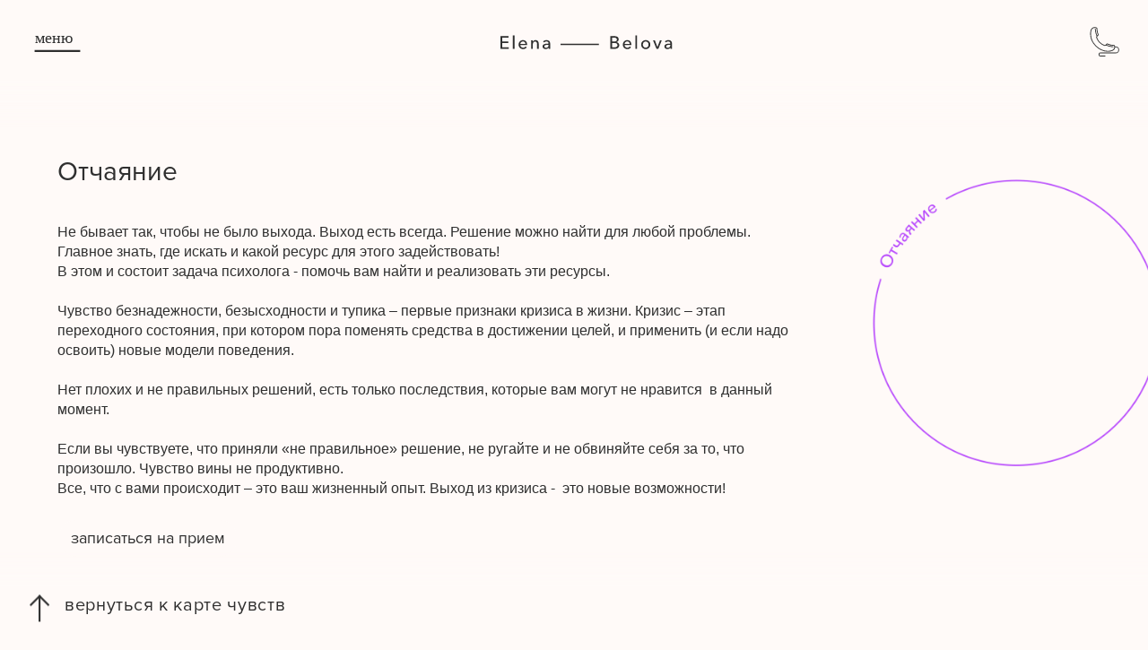

--- FILE ---
content_type: text/html; charset=utf-8
request_url: http://elenabelova.ru/emotions/69
body_size: 3916
content:



<!DOCTYPE html>
<html>
<head lang="ru">
	<meta charset="UTF-8">
	<meta name="viewport" content="width=device-width, initial-scale=1, minimum-scale=1, maximum-scale=1">
	<meta name="google-site-verification" content="OxaTRELPEmV-ScdvFCRl70uVkGYz31Op70lNUddgkeQ" />
	<title>Elena__Belova</title>
	<link rel="stylesheet" href="/static/css/main.css" media="screen" title="no title" charset="utf-8">
	<script src="/static/js/main.js" charset="utf-8"></script>
	<!-- Google Tag Manager -->
<script>(function(w,d,s,l,i){w[l]=w[l]||[];w[l].push({'gtm.start':
new Date().getTime(),event:'gtm.js'});var f=d.getElementsByTagName(s)[0],
j=d.createElement(s),dl=l!='dataLayer'?'&l='+l:'';j.async=true;j.src=
'https://www.googletagmanager.com/gtm.js?id='+i+dl;f.parentNode.insertBefore(j,f);
})(window,document,'script','dataLayer','GTM-52CS8K9');</script>
<!-- End Google Tag Manager -->
</head>

<body oncopy="return false" style="background:rgb(255, 250, 248) !important;">
  <!-- Google Tag Manager (noscript) -->
<noscript><iframe src="https://www.googletagmanager.com/ns.html?id=GTM-52CS8K9"
height="0" width="0" style="display:none;visibility:hidden"></iframe></noscript>
<!-- End Google Tag Manager (noscript) -->
	<div class="header_fixed">
		<div class="header">
			<div class=" flexBlock verticalCenter horizontalBetween header__nav ">
				<div class="header__menu js-menu"></div>
				<a class="header__logo" href="/"></a>
				<div class="header__phone js-menu-phone"></div>
				<div class="header__close js-menu-close"></div>
			</div>
			<!-- Меню основное Desktop -->
			<nav class="header__menu__container hidden-md hidden-sm hidden-xs">
				<div class="header__closeBtn"></div>
				<ul class="text-left ">
					<li class='header__link'>
						<a href="/emotions/" class="header__menu__text " onclick="refresh()">Профиль</a>
						<span class="header__menu__text__line header__menu__text__line1 "></span>
						<a href="/emotions/" class="header__menu__text__animateLink header__menu__text__animateLink1"  onclick="refresh()">о себе</a>
						<span class="header__menu__text__line header__menu__text__line2"></span>
						<a href="/emotions/#description2" class="header__menu__text__animateLink header__menu__text__animateLink2"  onclick="refresh()">услуги</a>
						<span class="header__menu__text__line header__menu__text__line3"></span>
						<a href="/emotions/#description3" class="header__menu__text__animateLink header__menu__text__animateLink3"  onclick="refresh()">метод</a>
						<span class="header__menu__text__line header__menu__text__line3"></span>
						<a href="/emotions/#description4" class="header__menu__text__animateLink header__menu__text__animateLink3"  onclick="refresh()">контакты</a>
					</li>
					<!-- <li class='header__link'>
						<a href="/emotions/#description2" class="header__menu__text" onclick="refresh()">Услуги</a>
						<span class="header__menu__text__line header__menu__text__line1 "></span>
						<a href="/emotions/#descriptionContent4" class="header__menu__text__animateLink header__menu__text__animateLink1" onclick="refresh()">специфика</a>
						<span class="header__menu__text__line header__menu__text__line2"></span>
						<a href="/emotions/#descriptionContent5" class="header__menu__text__animateLink header__menu__text__animateLink2" onclick="refresh()">условия</a>
						<span class="header__menu__text__line header__menu__text__line3"></span>
						<a href="/emotions/#descriptionContent6" class="header__menu__text__animateLink header__menu__text__animateLink3" onclick="refresh()">стоимость</a>
					</li>
					<li class='header__link'>
						<a href="/emotions/#description3" class="header__menu__text" onclick="refresh()">Метод</a>
						<span class="header__menu__text__line header__menu__text__line1 "></span>
						<a href="/emotions/#descriptionContent7" class="header__menu__text__animateLink header__menu__text__animateLink1" onclick="refresh()">о методе</a>
						<span class="header__menu__text__line header__menu__text__line2"></span>
						<a href="/emotions/#descriptionContent8" class="header__menu__text__animateLink header__menu__text__animateLink2" onclick="refresh()">транзакция это</a>
						<span class="header__menu__text__line header__menu__text__line3"></span>
						<a href="/emotions/#descriptionContent9" class="header__menu__text__animateLink header__menu__text__animateLink3" onclick="refresh()">цель метода</a>
					</li> -->
					<!-- <li class='header__link'>
						<a href="/emotions/#description3" class="header__menu__text " onclick="refresh()">Метод</a>
					</li> -->
					<!-- <li class='header__link'>
						<a href="/emotions/#description4" class="header__menu__text " onclick="refresh()">Контакты</a>
					</li> -->
					<li class='header__link'>
						<a href="/emotion-map/" class="header__menu__text " onclick="refresh()">Карта чувств</a>
					</li>
					<li class='header__link'>
						<a href="/terms/" class="header__menu__text " onclick="refresh()">Термины</a>
					</li>
					<li class='header__link'>
						<a href="/faq/" class="header__menu__text " onclick="refresh()">Вопросы</a>
					</li>
					<!-- <div class="flexBlock verticalCenter wrapContainer">
						<a href="/faq/" class="header__menu__link__bottom">Вопросы</a>
						<a href="/terms/" class="header__menu__link__bottom">Термины</a>
						<a href="/#emotions_choice" class="header__menu__link__bottom" onclick="refresh()">Карта чувств и эмоций</a>
					</div> -->
				</ul>
			</nav>
			<!-- Меню основное Mobile -->
			<nav class="header__menu__container header__menu__container__mobile hidden-lg ">
				<div class="header__closeBtn"></div>
				<ul class="text-center ">
					<li class='header__link'>
						<div class=" header__menu__mobile__text" onclick="linkActive(event, 2)">
							<span class="header__menu__text line1"> Профиль</span>
							<div class="header__menu__mobile__links link1">
								<a href="/emotions/" class="header__menu__mobile__links__small text-center" onclick="refresh()">о себе</a>
								<a href="/emotions/#description2" class="header__menu__mobile__links__small text-center" onclick="refresh()">услуги</a>
								<a href="/emotions/#description3" class="header__menu__mobile__links__small text-center" onclick="refresh()">метод</a>
								<a href="/emotions/#description4" class="header__menu__mobile__links__small text-center" onclick="refresh()">контакты</a>
							</div>
						</div>
					</li>
					<!-- <li class='header__link'>
						<div class=" header__menu__mobile__text" onclick="linkActive(event, 1)">
							<span class="header__menu__text line2">Услуги</span>
							<div class="header__menu__mobile__links link2">
								<a href="/emotions/#description2" class="header__menu__mobile__links__small text-center">специфика</a>
								<a href="/emotions/#description2" class="header__menu__mobile__links__small text-center">условия</a>
								<a href="/emotions/#description2" class="header__menu__mobile__links__small text-center">стоимость</a>
							</div>
						</div>
					</li> -->
					<li class='header__link'>
						<a href="/emotion-map/" class="header__menu__text " onclick="refresh()">Карта чувств</a>
					</li>
					<li class='header__link'>
						<a href="/terms/" class="header__menu__text " onclick="refresh()">Термины</a>
					</li>
					<li class='header__link'>
						<a href="/faq/" class="header__menu__text " onclick="refresh()">Вопросы</a>
					</li>

					<!-- <div class="flexBlock verticalCenter header__menu__link__bottom__container  ">
						<a href="/faq/" class="header__menu__link__bottom">Вопросы</a>
						<a href="/terms/" class="header__menu__link__bottom">Термины</a>
						<a href="/#emotions_description" class="header__menu__link__bottom" onclick="refresh()">Карта чувств</a>
					</div> -->
				</ul>
			</nav>
			<!-- Меню контакты -->
			<nav class="header__menu__container__phone ">
			  <div class="containerContactsAreaRight">
				<p class="container__phone__title ">Контакты</p>
				<span class="container__phone__text ">Нужна экстренная помощь?</span>
				<div class="header__sos__link "> <span class="container__phone__text ">Нажмите</span>
					<a href="/sos/" class="container__phone__text container__phone__text__sos ">SOS</a>
				</div>
				<div class="container__phone__divider "></div>
				<div class="contactsLinkBlock flexBlock wrapContainer ">
					<a href="tel:89031663773" class="descriptionLargeText marginOff">+7 (903) 166 37 73</a>
					<a href="mailto:info@elenabelova.ru" class="descriptionLargeText marginOff">info@elenabelova.ru</a>
				</div>
				<p class="container__phone__text"> Звонки и запись на прием осуществляются только в Москве с 10:00 до 19:00.
				</p>
				<div class="container__phone__divider "></div>
				<p class="container__phone__text">Будьте на связи, не оставайтесь один на один с неприятной ситуацией. Если вас что-то беспокоит и вы хотите говорить, я готова вас слушать и помогать решать вашу проблему. Вам нужно только оставить свои контакты.</p>
				<div class="formContactsBlock flexBlock wrapContainer">
					<input type="text" placeholder="Введите ваше имя" class="index__title__form">
					<input id="phoneNumber" type="text" placeholder="Введите ваш телефон" class="index__title__form">
					<button type="button" name="button" class="btnWithAnimation descriptionMediumText marginOff">оставить заявку</button>
				</div>
			  </div>

			</nav>
		</div>
		<div class="body__cont "></div>
		<div class="turnDevice">
			<div class="turnDevice_icon"></div>
			<p class="turnDevice_text">Поверните  телефон</p>
		</div>
		<script type="text/javascript ">
		// Header
		function refresh() {
			window.location.reload();
		}
		$('.js-menu').on('click', function() {
			$(".header__menu__container ").fadeIn(300);
		});
		$('.header__closeBtn').on('click', function() {
			$(".header__menu__container ").fadeOut(300);
		});
		$(".header__menu__mobile__text").on('click', function() {
			$(this).closest('.header__menu__mobile__links').addClass("active");
		});

		function linkActive(event, b) {

			$(event.target).closest('.header__menu__mobile__text').find('.header__menu__mobile__links').slideToggle(300);

			$(event.target).closest('.header__menu__mobile__text').find('.header__menu__text').toggleClass("active");
			$('.link' + b).slideUp(300);
			$(".line" + b).removeClass("active");

		}



		$('.js-menu-phone').on('click', function() {

			$(this).toggleClass('active');
			$(this).addClass('disable');
			$('body').toggleClass('menu-open-phone');
			$(".header ").toggleClass('active-phone');
			$(".body__cont ").fadeToggle(300);
			$('.header__close').addClass('active');


		});
		$('.header__close').on('click', function() {
		  $('.js-menu-phone').removeClass('disable');
			$('body').removeClass('menu-open-phone');
			$('body').removeClass('menu-open');
			$('.js-menu').removeClass('active');
			$(".header ").removeClass('active-phone');
			$(".body__cont ").fadeOut(300);
			$('.header__close').removeClass('active');


		});
		$('body').click(function(e) {

			if ($(e.target).closest('.header').length == 0) {
			  $('.js-menu-phone').removeClass('disable');
				$('body').removeClass('menu-open-phone');
				$('body').removeClass('menu-open');
				$('.js-menu').removeClass('active');
				$(".header ").removeClass('active-phone');
				$(".body__cont ").fadeOut(300);
				$('.header__close').removeClass('active');

			}
		});
		</script>
	</div>
	<div class="descriptionContainer description__emotion__container"  style="background:rgb(255, 250, 248) !important;">
		<div class="topHiddenBlock" style="background: linear-gradient(0deg,rgba(255, 250, 248,0) 0,rgba(255, 250, 248,.75) 30%,#fffaf8 40%,#fffaf8 60%) !important;"></div>
		<div class="tinyStandartBlock emotion__container flexBlock verticalCenter ">
			<div class=" ">
			  <h1>Отчаяние</h1>
				<div>Не бывает так, чтобы не было выхода. Выход есть всегда. Решение можно найти для любой проблемы. Главное знать, где искать и какой ресурс для этого задействовать! </div>
<div>В этом и состоит задача психолога - помочь вам найти и реализовать эти ресурсы. </div>
<div> </div>
<div>Чувство безнадежности, безысходности и тупика – первые признаки кризиса в жизни. Кризис – этап переходного состояния, при котором пора поменять средства в достижении целей, и применить (и если надо освоить) новые модели поведения.  </div>
<div> </div>
<div>Нет плохих и не правильных решений, есть только последствия, которые вам могут не нравится  в данный момент. </div>
<div> </div>
<div>Если вы чувствуете, что приняли «не правильное» решение, не ругайте и не обвиняйте себя за то, что произошло. Чувство вины не продуктивно. </div>
<div>Все, что с вами происходит – это ваш жизненный опыт. Выход из кризиса -  это новые возможности! </div>
<div> </div>
				
				<div class="photoStandart" style="background-image:url(/media/otchayanie_vjuKMTA.png)"></div>
				
				<a href="/contacts/"><button type="button" name="button" class="btnPinkColor btnWithAnimation descriptionMediumText marginOff">записаться на прием</button></a>

			</div>
		</div>
		<div class="bottomHiddenBlock"  style="background: linear-gradient(180deg,rgba(255, 250, 248,0) 0,rgba(255, 250, 248,.75) 30%,#fffaf8 40%,#fffaf8 60%) !important;">
			<a href="/emotion-map/#emotions_choice" class="arrow__down__container index__swiper__next arrow__down__container__left arrow__down__first__slide flexBlock verticalCenter">
				<div class="arrow__down  arrow__up"></div>
				<span class="smallText">вернуться к карте чувств</span>
			</a>
		</div>
	</div>
	<!-- Путь до фото -->
	<div class="index__slider__feeling__circle" style="background-image:url(/static/img/turnPhone.svg);"></div>
	<div id="preloader">
		<div id="main__logo"></div>
	</div>
</body>


</html>


--- FILE ---
content_type: text/css
request_url: http://elenabelova.ru/static/css/main.css
body_size: 165027
content:
@charset "UTF-8";.label,sub,sup{vertical-align:baseline}button,hr,input{overflow:visible}pre,textarea{overflow:auto}body,figure{margin:0}.btn-group>.btn-group,.btn-toolbar .btn,.btn-toolbar .btn-group,.btn-toolbar .input-group,.col-xs-1,.col-xs-10,.col-xs-11,.col-xs-12,.col-xs-2,.col-xs-3,.col-xs-4,.col-xs-5,.col-xs-6,.col-xs-7,.col-xs-8,.col-xs-9,.dropdown-menu{float:left}.navbar-fixed-bottom .navbar-collapse,.navbar-fixed-top .navbar-collapse,.pre-scrollable{max-height:340px}.btnWithAnimation,.glyphicon{-moz-osx-font-smoothing:grayscale}body{-webkit-backface-visibility:hidden}.flip,.flipInX{-webkit-backface-visibility:visible!important;-moz-backface-visibility:visible!important;-o-backface-visibility:visible!important}.animated{-webkit-animation-duration:1s;-moz-animation-duration:1s;-o-animation-duration:1s;animation-duration:1s;-webkit-animation-fill-mode:both;-moz-animation-fill-mode:both;-o-animation-fill-mode:both;animation-fill-mode:both}.animated.hinge{-webkit-animation-duration:2s;-moz-animation-duration:2s;-o-animation-duration:2s;animation-duration:2s}@-webkit-keyframes flash{0%,100%,50%{opacity:1}25%,75%{opacity:0}}@-moz-keyframes flash{0%,100%,50%{opacity:1}25%,75%{opacity:0}}@-o-keyframes flash{0%,100%,50%{opacity:1}25%,75%{opacity:0}}@keyframes flash{0%,100%,50%{opacity:1}25%,75%{opacity:0}}.flash{-webkit-animation-name:flash;-moz-animation-name:flash;-o-animation-name:flash;animation-name:flash}@-webkit-keyframes shake{0%,100%{-webkit-transform:translateX(0)}10%,30%,50%,70%,90%{-webkit-transform:translateX(-10px)}20%,40%,60%,80%{-webkit-transform:translateX(10px)}}@-moz-keyframes shake{0%,100%{-moz-transform:translateX(0)}10%,30%,50%,70%,90%{-moz-transform:translateX(-10px)}20%,40%,60%,80%{-moz-transform:translateX(10px)}}@-o-keyframes shake{0%,100%{-o-transform:translateX(0)}10%,30%,50%,70%,90%{-o-transform:translateX(-10px)}20%,40%,60%,80%{-o-transform:translateX(10px)}}@keyframes shake{0%,100%{transform:translateX(0)}10%,30%,50%,70%,90%{transform:translateX(-10px)}20%,40%,60%,80%{transform:translateX(10px)}}.shake{-webkit-animation-name:shake;-moz-animation-name:shake;-o-animation-name:shake;animation-name:shake}@-webkit-keyframes bounce{0%,100%,20%,50%,80%{-webkit-transform:translateY(0)}40%{-webkit-transform:translateY(-30px)}60%{-webkit-transform:translateY(-15px)}}@-moz-keyframes bounce{0%,100%,20%,50%,80%{-moz-transform:translateY(0)}40%{-moz-transform:translateY(-30px)}60%{-moz-transform:translateY(-15px)}}@-o-keyframes bounce{0%,100%,20%,50%,80%{-o-transform:translateY(0)}40%{-o-transform:translateY(-30px)}60%{-o-transform:translateY(-15px)}}@keyframes bounce{0%,100%,20%,50%,80%{transform:translateY(0)}40%{transform:translateY(-30px)}60%{transform:translateY(-15px)}}.bounce{-webkit-animation-name:bounce;-moz-animation-name:bounce;-o-animation-name:bounce;animation-name:bounce}@-webkit-keyframes tada{0%{-webkit-transform:scale(1)}10%,20%{-webkit-transform:scale(.9) rotate(-3deg)}30%,50%,70%,90%{-webkit-transform:scale(1.1) rotate(3deg)}40%,60%,80%{-webkit-transform:scale(1.1) rotate(-3deg)}100%{-webkit-transform:scale(1) rotate(0)}}@-moz-keyframes tada{0%{-moz-transform:scale(1)}10%,20%{-moz-transform:scale(.9) rotate(-3deg)}30%,50%,70%,90%{-moz-transform:scale(1.1) rotate(3deg)}40%,60%,80%{-moz-transform:scale(1.1) rotate(-3deg)}100%{-moz-transform:scale(1) rotate(0)}}@-o-keyframes tada{0%{-o-transform:scale(1)}10%,20%{-o-transform:scale(.9) rotate(-3deg)}30%,50%,70%,90%{-o-transform:scale(1.1) rotate(3deg)}40%,60%,80%{-o-transform:scale(1.1) rotate(-3deg)}100%{-o-transform:scale(1) rotate(0)}}@keyframes tada{0%{transform:scale(1)}10%,20%{transform:scale(.9) rotate(-3deg)}30%,50%,70%,90%{transform:scale(1.1) rotate(3deg)}40%,60%,80%{transform:scale(1.1) rotate(-3deg)}100%{transform:scale(1) rotate(0)}}.tada{-webkit-animation-name:tada;-moz-animation-name:tada;-o-animation-name:tada;animation-name:tada}@-webkit-keyframes swing{100%,20%,40%,60%,80%{-webkit-transform-origin:top center}20%{-webkit-transform:rotate(15deg)}40%{-webkit-transform:rotate(-10deg)}60%{-webkit-transform:rotate(5deg)}80%{-webkit-transform:rotate(-5deg)}100%{-webkit-transform:rotate(0)}}@-moz-keyframes swing{20%{-moz-transform:rotate(15deg)}40%{-moz-transform:rotate(-10deg)}60%{-moz-transform:rotate(5deg)}80%{-moz-transform:rotate(-5deg)}100%{-moz-transform:rotate(0)}}@-o-keyframes swing{20%{-o-transform:rotate(15deg)}40%{-o-transform:rotate(-10deg)}60%{-o-transform:rotate(5deg)}80%{-o-transform:rotate(-5deg)}100%{-o-transform:rotate(0)}}@keyframes swing{20%{transform:rotate(15deg)}40%{transform:rotate(-10deg)}60%{transform:rotate(5deg)}80%{transform:rotate(-5deg)}100%{transform:rotate(0)}}.swing{-webkit-transform-origin:top center;-moz-transform-origin:top center;-o-transform-origin:top center;transform-origin:top center;-webkit-animation-name:swing;-moz-animation-name:swing;-o-animation-name:swing;animation-name:swing}@-webkit-keyframes wobble{0%,100%{-webkit-transform:translateX(0)}15%{-webkit-transform:translateX(-25%) rotate(-5deg)}30%{-webkit-transform:translateX(20%) rotate(3deg)}45%{-webkit-transform:translateX(-15%) rotate(-3deg)}60%{-webkit-transform:translateX(10%) rotate(2deg)}75%{-webkit-transform:translateX(-5%) rotate(-1deg)}}@-moz-keyframes wobble{0%,100%{-moz-transform:translateX(0)}15%{-moz-transform:translateX(-25%) rotate(-5deg)}30%{-moz-transform:translateX(20%) rotate(3deg)}45%{-moz-transform:translateX(-15%) rotate(-3deg)}60%{-moz-transform:translateX(10%) rotate(2deg)}75%{-moz-transform:translateX(-5%) rotate(-1deg)}}@-o-keyframes wobble{0%,100%{-o-transform:translateX(0)}15%{-o-transform:translateX(-25%) rotate(-5deg)}30%{-o-transform:translateX(20%) rotate(3deg)}45%{-o-transform:translateX(-15%) rotate(-3deg)}60%{-o-transform:translateX(10%) rotate(2deg)}75%{-o-transform:translateX(-5%) rotate(-1deg)}}@keyframes wobble{0%,100%{transform:translateX(0)}15%{transform:translateX(-25%) rotate(-5deg)}30%{transform:translateX(20%) rotate(3deg)}45%{transform:translateX(-15%) rotate(-3deg)}60%{transform:translateX(10%) rotate(2deg)}75%{transform:translateX(-5%) rotate(-1deg)}}.wobble{-webkit-animation-name:wobble;-moz-animation-name:wobble;-o-animation-name:wobble;animation-name:wobble}@-webkit-keyframes pulse{0%,100%{-webkit-transform:scale(1)}50%{-webkit-transform:scale(1.1)}}@-moz-keyframes pulse{0%,100%{-moz-transform:scale(1)}50%{-moz-transform:scale(1.1)}}@-o-keyframes pulse{0%,100%{-o-transform:scale(1)}50%{-o-transform:scale(1.1)}}@keyframes pulse{0%,100%{transform:scale(1)}50%{transform:scale(1.1)}}.pulse{-webkit-animation-name:pulse;-moz-animation-name:pulse;-o-animation-name:pulse;animation-name:pulse}@-webkit-keyframes flip{0%{-webkit-transform:perspective(400px) rotateY(0);-webkit-animation-timing-function:ease-out}40%{-webkit-transform:perspective(400px) translateZ(150px) rotateY(170deg);-webkit-animation-timing-function:ease-out}50%{-webkit-transform:perspective(400px) translateZ(150px) rotateY(190deg) scale(1);-webkit-animation-timing-function:ease-in}80%{-webkit-transform:perspective(400px) rotateY(360deg) scale(.95);-webkit-animation-timing-function:ease-in}100%{-webkit-transform:perspective(400px) scale(1);-webkit-animation-timing-function:ease-in}}@-moz-keyframes flip{0%{-moz-transform:perspective(400px) rotateY(0);-moz-animation-timing-function:ease-out}40%{-moz-transform:perspective(400px) translateZ(150px) rotateY(170deg);-moz-animation-timing-function:ease-out}50%{-moz-transform:perspective(400px) translateZ(150px) rotateY(190deg) scale(1);-moz-animation-timing-function:ease-in}80%{-moz-transform:perspective(400px) rotateY(360deg) scale(.95);-moz-animation-timing-function:ease-in}100%{-moz-transform:perspective(400px) scale(1);-moz-animation-timing-function:ease-in}}@-o-keyframes flip{0%{-o-transform:perspective(400px) rotateY(0);-o-animation-timing-function:ease-out}40%{-o-transform:perspective(400px) translateZ(150px) rotateY(170deg);-o-animation-timing-function:ease-out}50%{-o-transform:perspective(400px) translateZ(150px) rotateY(190deg) scale(1);-o-animation-timing-function:ease-in}80%{-o-transform:perspective(400px) rotateY(360deg) scale(.95);-o-animation-timing-function:ease-in}100%{-o-transform:perspective(400px) scale(1);-o-animation-timing-function:ease-in}}@keyframes flip{0%{transform:perspective(400px) rotateY(0);animation-timing-function:ease-out}40%{transform:perspective(400px) translateZ(150px) rotateY(170deg);animation-timing-function:ease-out}50%{transform:perspective(400px) translateZ(150px) rotateY(190deg) scale(1);animation-timing-function:ease-in}80%{transform:perspective(400px) rotateY(360deg) scale(.95);animation-timing-function:ease-in}100%{transform:perspective(400px) scale(1);animation-timing-function:ease-in}}.flip{-webkit-animation-name:flip;-moz-animation-name:flip;-o-animation-name:flip;backface-visibility:visible!important;animation-name:flip}@-webkit-keyframes flipInX{0%{-webkit-transform:perspective(400px) rotateX(90deg);opacity:0}40%{-webkit-transform:perspective(400px) rotateX(-10deg)}70%{-webkit-transform:perspective(400px) rotateX(10deg)}100%{-webkit-transform:perspective(400px) rotateX(0);opacity:1}}@-moz-keyframes flipInX{0%{-moz-transform:perspective(400px) rotateX(90deg);opacity:0}40%{-moz-transform:perspective(400px) rotateX(-10deg)}70%{-moz-transform:perspective(400px) rotateX(10deg)}100%{-moz-transform:perspective(400px) rotateX(0);opacity:1}}@-o-keyframes flipInX{0%{-o-transform:perspective(400px) rotateX(90deg);opacity:0}40%{-o-transform:perspective(400px) rotateX(-10deg)}70%{-o-transform:perspective(400px) rotateX(10deg)}100%{-o-transform:perspective(400px) rotateX(0);opacity:1}}@keyframes flipInX{0%{transform:perspective(400px) rotateX(90deg);opacity:0}40%{transform:perspective(400px) rotateX(-10deg)}70%{transform:perspective(400px) rotateX(10deg)}100%{transform:perspective(400px) rotateX(0);opacity:1}}.flipInX{-webkit-animation-name:flipInX;-moz-animation-name:flipInX;-o-animation-name:flipInX;backface-visibility:visible!important;animation-name:flipInX}.flipInY,.flipOutX{-webkit-backface-visibility:visible!important;-moz-backface-visibility:visible!important;-o-backface-visibility:visible!important}@-webkit-keyframes flipOutX{0%{-webkit-transform:perspective(400px) rotateX(0);opacity:1}100%{-webkit-transform:perspective(400px) rotateX(90deg);opacity:0}}@-moz-keyframes flipOutX{0%{-moz-transform:perspective(400px) rotateX(0);opacity:1}100%{-moz-transform:perspective(400px) rotateX(90deg);opacity:0}}@-o-keyframes flipOutX{0%{-o-transform:perspective(400px) rotateX(0);opacity:1}100%{-o-transform:perspective(400px) rotateX(90deg);opacity:0}}@keyframes flipOutX{0%{transform:perspective(400px) rotateX(0);opacity:1}100%{transform:perspective(400px) rotateX(90deg);opacity:0}}.flipOutX{-webkit-animation-name:flipOutX;-moz-animation-name:flipOutX;-o-animation-name:flipOutX;animation-name:flipOutX;backface-visibility:visible!important}@-webkit-keyframes flipInY{0%{-webkit-transform:perspective(400px) rotateY(90deg);opacity:0}40%{-webkit-transform:perspective(400px) rotateY(-10deg)}70%{-webkit-transform:perspective(400px) rotateY(10deg)}100%{-webkit-transform:perspective(400px) rotateY(0);opacity:1}}@-moz-keyframes flipInY{0%{-moz-transform:perspective(400px) rotateY(90deg);opacity:0}40%{-moz-transform:perspective(400px) rotateY(-10deg)}70%{-moz-transform:perspective(400px) rotateY(10deg)}100%{-moz-transform:perspective(400px) rotateY(0);opacity:1}}@-o-keyframes flipInY{0%{-o-transform:perspective(400px) rotateY(90deg);opacity:0}40%{-o-transform:perspective(400px) rotateY(-10deg)}70%{-o-transform:perspective(400px) rotateY(10deg)}100%{-o-transform:perspective(400px) rotateY(0);opacity:1}}@keyframes flipInY{0%{transform:perspective(400px) rotateY(90deg);opacity:0}40%{transform:perspective(400px) rotateY(-10deg)}70%{transform:perspective(400px) rotateY(10deg)}100%{transform:perspective(400px) rotateY(0);opacity:1}}.flipInY{-webkit-animation-name:flipInY;-moz-animation-name:flipInY;-o-animation-name:flipInY;backface-visibility:visible!important;animation-name:flipInY}@-webkit-keyframes flipOutY{0%{-webkit-transform:perspective(400px) rotateY(0);opacity:1}100%{-webkit-transform:perspective(400px) rotateY(90deg);opacity:0}}@-moz-keyframes flipOutY{0%{-moz-transform:perspective(400px) rotateY(0);opacity:1}100%{-moz-transform:perspective(400px) rotateY(90deg);opacity:0}}@-o-keyframes flipOutY{0%{-o-transform:perspective(400px) rotateY(0);opacity:1}100%{-o-transform:perspective(400px) rotateY(90deg);opacity:0}}@keyframes flipOutY{0%{transform:perspective(400px) rotateY(0);opacity:1}100%{transform:perspective(400px) rotateY(90deg);opacity:0}}.flipOutY{-webkit-backface-visibility:visible!important;-webkit-animation-name:flipOutY;-moz-backface-visibility:visible!important;-moz-animation-name:flipOutY;-o-backface-visibility:visible!important;-o-animation-name:flipOutY;backface-visibility:visible!important;animation-name:flipOutY}@-webkit-keyframes fadeIn{0%{opacity:0}100%{opacity:1}}@-moz-keyframes fadeIn{0%{opacity:0}100%{opacity:1}}@-o-keyframes fadeIn{0%{opacity:0}100%{opacity:1}}@keyframes fadeIn{0%{opacity:0}100%{opacity:1}}.fadeIn{-webkit-animation-name:fadeIn;-moz-animation-name:fadeIn;-o-animation-name:fadeIn;animation-name:fadeIn}@-webkit-keyframes fadeInUp{0%{opacity:0;-webkit-transform:translateY(20px)}100%{opacity:1;-webkit-transform:translateY(0)}}@-moz-keyframes fadeInUp{0%{opacity:0;-moz-transform:translateY(20px)}100%{opacity:1;-moz-transform:translateY(0)}}@-o-keyframes fadeInUp{0%{opacity:0;-o-transform:translateY(20px)}100%{opacity:1;-o-transform:translateY(0)}}@keyframes fadeInUp{0%{opacity:0;transform:translateY(20px)}100%{opacity:1;transform:translateY(0)}}.fadeInUp{-webkit-animation-name:fadeInUp;-moz-animation-name:fadeInUp;-o-animation-name:fadeInUp;animation-name:fadeInUp}@-webkit-keyframes fadeInDown{0%{opacity:0;-webkit-transform:translateY(-20px)}100%{opacity:1;-webkit-transform:translateY(0)}}@-moz-keyframes fadeInDown{0%{opacity:0;-moz-transform:translateY(-20px)}100%{opacity:1;-moz-transform:translateY(0)}}@-o-keyframes fadeInDown{0%{opacity:0;-o-transform:translateY(-20px)}100%{opacity:1;-o-transform:translateY(0)}}@keyframes fadeInDown{0%{opacity:0;transform:translateY(-20px)}100%{opacity:1;transform:translateY(0)}}.fadeInDown{-webkit-animation-name:fadeInDown;-moz-animation-name:fadeInDown;-o-animation-name:fadeInDown;animation-name:fadeInDown}@-webkit-keyframes fadeInLeft{0%{opacity:0;-webkit-transform:translateX(-20px)}100%{opacity:1;-webkit-transform:translateX(0)}}@-moz-keyframes fadeInLeft{0%{opacity:0;-moz-transform:translateX(-20px)}100%{opacity:1;-moz-transform:translateX(0)}}@-o-keyframes fadeInLeft{0%{opacity:0;-o-transform:translateX(-20px)}100%{opacity:1;-o-transform:translateX(0)}}@keyframes fadeInLeft{0%{opacity:0;transform:translateX(-20px)}100%{opacity:1;transform:translateX(0)}}.fadeInLeft{-webkit-animation-name:fadeInLeft;-moz-animation-name:fadeInLeft;-o-animation-name:fadeInLeft;animation-name:fadeInLeft}@-webkit-keyframes fadeInRight{0%{opacity:0;-webkit-transform:translateX(20px)}100%{opacity:1;-webkit-transform:translateX(0)}}@-moz-keyframes fadeInRight{0%{opacity:0;-moz-transform:translateX(20px)}100%{opacity:1;-moz-transform:translateX(0)}}@-o-keyframes fadeInRight{0%{opacity:0;-o-transform:translateX(20px)}100%{opacity:1;-o-transform:translateX(0)}}@keyframes fadeInRight{0%{opacity:0;transform:translateX(20px)}100%{opacity:1;transform:translateX(0)}}.fadeInRight{-webkit-animation-name:fadeInRight;-moz-animation-name:fadeInRight;-o-animation-name:fadeInRight;animation-name:fadeInRight}@-webkit-keyframes fadeInUpBig{0%{opacity:0;-webkit-transform:translateY(2000px)}100%{opacity:1;-webkit-transform:translateY(0)}}@-moz-keyframes fadeInUpBig{0%{opacity:0;-moz-transform:translateY(2000px)}100%{opacity:1;-moz-transform:translateY(0)}}@-o-keyframes fadeInUpBig{0%{opacity:0;-o-transform:translateY(2000px)}100%{opacity:1;-o-transform:translateY(0)}}@keyframes fadeInUpBig{0%{opacity:0;transform:translateY(2000px)}100%{opacity:1;transform:translateY(0)}}.fadeInUpBig{-webkit-animation-name:fadeInUpBig;-moz-animation-name:fadeInUpBig;-o-animation-name:fadeInUpBig;animation-name:fadeInUpBig}@-webkit-keyframes fadeInDownBig{0%{opacity:0;-webkit-transform:translateY(-2000px)}100%{opacity:1;-webkit-transform:translateY(0)}}@-moz-keyframes fadeInDownBig{0%{opacity:0;-moz-transform:translateY(-2000px)}100%{opacity:1;-moz-transform:translateY(0)}}@-o-keyframes fadeInDownBig{0%{opacity:0;-o-transform:translateY(-2000px)}100%{opacity:1;-o-transform:translateY(0)}}@keyframes fadeInDownBig{0%{opacity:0;transform:translateY(-2000px)}100%{opacity:1;transform:translateY(0)}}.fadeInDownBig{-webkit-animation-name:fadeInDownBig;-moz-animation-name:fadeInDownBig;-o-animation-name:fadeInDownBig;animation-name:fadeInDownBig}@-webkit-keyframes fadeInLeftBig{0%{opacity:0;-webkit-transform:translateX(-2000px)}100%{opacity:1;-webkit-transform:translateX(0)}}@-moz-keyframes fadeInLeftBig{0%{opacity:0;-moz-transform:translateX(-2000px)}100%{opacity:1;-moz-transform:translateX(0)}}@-o-keyframes fadeInLeftBig{0%{opacity:0;-o-transform:translateX(-2000px)}100%{opacity:1;-o-transform:translateX(0)}}@keyframes fadeInLeftBig{0%{opacity:0;transform:translateX(-2000px)}100%{opacity:1;transform:translateX(0)}}.fadeInLeftBig{-webkit-animation-name:fadeInLeftBig;-moz-animation-name:fadeInLeftBig;-o-animation-name:fadeInLeftBig;animation-name:fadeInLeftBig}@-webkit-keyframes fadeInRightBig{0%{opacity:0;-webkit-transform:translateX(2000px)}100%{opacity:1;-webkit-transform:translateX(0)}}@-moz-keyframes fadeInRightBig{0%{opacity:0;-moz-transform:translateX(2000px)}100%{opacity:1;-moz-transform:translateX(0)}}@-o-keyframes fadeInRightBig{0%{opacity:0;-o-transform:translateX(2000px)}100%{opacity:1;-o-transform:translateX(0)}}@keyframes fadeInRightBig{0%{opacity:0;transform:translateX(2000px)}100%{opacity:1;transform:translateX(0)}}.fadeInRightBig{-webkit-animation-name:fadeInRightBig;-moz-animation-name:fadeInRightBig;-o-animation-name:fadeInRightBig;animation-name:fadeInRightBig}@-webkit-keyframes fadeOut{0%{opacity:1}100%{opacity:0}}@-moz-keyframes fadeOut{0%{opacity:1}100%{opacity:0}}@-o-keyframes fadeOut{0%{opacity:1}100%{opacity:0}}@keyframes fadeOut{0%{opacity:1}100%{opacity:0}}.fadeOut{-webkit-animation-name:fadeOut;-moz-animation-name:fadeOut;-o-animation-name:fadeOut;animation-name:fadeOut}@-webkit-keyframes fadeOutUp{0%{opacity:1;-webkit-transform:translateY(0)}100%{opacity:0;-webkit-transform:translateY(-20px)}}@-moz-keyframes fadeOutUp{0%{opacity:1;-moz-transform:translateY(0)}100%{opacity:0;-moz-transform:translateY(-20px)}}@-o-keyframes fadeOutUp{0%{opacity:1;-o-transform:translateY(0)}100%{opacity:0;-o-transform:translateY(-20px)}}@keyframes fadeOutUp{0%{opacity:1;transform:translateY(0)}100%{opacity:0;transform:translateY(-20px)}}.fadeOutUp{-webkit-animation-name:fadeOutUp;-moz-animation-name:fadeOutUp;-o-animation-name:fadeOutUp;animation-name:fadeOutUp}@-webkit-keyframes fadeOutDown{0%{opacity:1;-webkit-transform:translateY(0)}100%{opacity:0;-webkit-transform:translateY(20px)}}@-moz-keyframes fadeOutDown{0%{opacity:1;-moz-transform:translateY(0)}100%{opacity:0;-moz-transform:translateY(20px)}}@-o-keyframes fadeOutDown{0%{opacity:1;-o-transform:translateY(0)}100%{opacity:0;-o-transform:translateY(20px)}}@keyframes fadeOutDown{0%{opacity:1;transform:translateY(0)}100%{opacity:0;transform:translateY(20px)}}.fadeOutDown{-webkit-animation-name:fadeOutDown;-moz-animation-name:fadeOutDown;-o-animation-name:fadeOutDown;animation-name:fadeOutDown}@-webkit-keyframes fadeOutLeft{0%{opacity:1;-webkit-transform:translateX(0)}100%{opacity:0;-webkit-transform:translateX(-20px)}}@-moz-keyframes fadeOutLeft{0%{opacity:1;-moz-transform:translateX(0)}100%{opacity:0;-moz-transform:translateX(-20px)}}@-o-keyframes fadeOutLeft{0%{opacity:1;-o-transform:translateX(0)}100%{opacity:0;-o-transform:translateX(-20px)}}@keyframes fadeOutLeft{0%{opacity:1;transform:translateX(0)}100%{opacity:0;transform:translateX(-20px)}}.fadeOutLeft{-webkit-animation-name:fadeOutLeft;-moz-animation-name:fadeOutLeft;-o-animation-name:fadeOutLeft;animation-name:fadeOutLeft}@-webkit-keyframes fadeOutRight{0%{opacity:1;-webkit-transform:translateX(0)}100%{opacity:0;-webkit-transform:translateX(20px)}}@-moz-keyframes fadeOutRight{0%{opacity:1;-moz-transform:translateX(0)}100%{opacity:0;-moz-transform:translateX(20px)}}@-o-keyframes fadeOutRight{0%{opacity:1;-o-transform:translateX(0)}100%{opacity:0;-o-transform:translateX(20px)}}@keyframes fadeOutRight{0%{opacity:1;transform:translateX(0)}100%{opacity:0;transform:translateX(20px)}}.fadeOutRight{-webkit-animation-name:fadeOutRight;-moz-animation-name:fadeOutRight;-o-animation-name:fadeOutRight;animation-name:fadeOutRight}@-webkit-keyframes fadeOutUpBig{0%{opacity:1;-webkit-transform:translateY(0)}100%{opacity:0;-webkit-transform:translateY(-2000px)}}@-moz-keyframes fadeOutUpBig{0%{opacity:1;-moz-transform:translateY(0)}100%{opacity:0;-moz-transform:translateY(-2000px)}}@-o-keyframes fadeOutUpBig{0%{opacity:1;-o-transform:translateY(0)}100%{opacity:0;-o-transform:translateY(-2000px)}}@keyframes fadeOutUpBig{0%{opacity:1;transform:translateY(0)}100%{opacity:0;transform:translateY(-2000px)}}.fadeOutUpBig{-webkit-animation-name:fadeOutUpBig;-moz-animation-name:fadeOutUpBig;-o-animation-name:fadeOutUpBig;animation-name:fadeOutUpBig}@-webkit-keyframes fadeOutDownBig{0%{opacity:1;-webkit-transform:translateY(0)}100%{opacity:0;-webkit-transform:translateY(2000px)}}@-moz-keyframes fadeOutDownBig{0%{opacity:1;-moz-transform:translateY(0)}100%{opacity:0;-moz-transform:translateY(2000px)}}@-o-keyframes fadeOutDownBig{0%{opacity:1;-o-transform:translateY(0)}100%{opacity:0;-o-transform:translateY(2000px)}}@keyframes fadeOutDownBig{0%{opacity:1;transform:translateY(0)}100%{opacity:0;transform:translateY(2000px)}}.fadeOutDownBig{-webkit-animation-name:fadeOutDownBig;-moz-animation-name:fadeOutDownBig;-o-animation-name:fadeOutDownBig;animation-name:fadeOutDownBig}@-webkit-keyframes fadeOutLeftBig{0%{opacity:1;-webkit-transform:translateX(0)}100%{opacity:0;-webkit-transform:translateX(-2000px)}}@-moz-keyframes fadeOutLeftBig{0%{opacity:1;-moz-transform:translateX(0)}100%{opacity:0;-moz-transform:translateX(-2000px)}}@-o-keyframes fadeOutLeftBig{0%{opacity:1;-o-transform:translateX(0)}100%{opacity:0;-o-transform:translateX(-2000px)}}@keyframes fadeOutLeftBig{0%{opacity:1;transform:translateX(0)}100%{opacity:0;transform:translateX(-2000px)}}.fadeOutLeftBig{-webkit-animation-name:fadeOutLeftBig;-moz-animation-name:fadeOutLeftBig;-o-animation-name:fadeOutLeftBig;animation-name:fadeOutLeftBig}@-webkit-keyframes fadeOutRightBig{0%{opacity:1;-webkit-transform:translateX(0)}100%{opacity:0;-webkit-transform:translateX(2000px)}}@-moz-keyframes fadeOutRightBig{0%{opacity:1;-moz-transform:translateX(0)}100%{opacity:0;-moz-transform:translateX(2000px)}}@-o-keyframes fadeOutRightBig{0%{opacity:1;-o-transform:translateX(0)}100%{opacity:0;-o-transform:translateX(2000px)}}@keyframes fadeOutRightBig{0%{opacity:1;transform:translateX(0)}100%{opacity:0;transform:translateX(2000px)}}.fadeOutRightBig{-webkit-animation-name:fadeOutRightBig;-moz-animation-name:fadeOutRightBig;-o-animation-name:fadeOutRightBig;animation-name:fadeOutRightBig}@-webkit-keyframes bounceIn{0%{opacity:0;-webkit-transform:scale(.3)}50%{opacity:1;-webkit-transform:scale(1.05)}70%{-webkit-transform:scale(.9)}100%{-webkit-transform:scale(1)}}@-moz-keyframes bounceIn{0%{opacity:0;-moz-transform:scale(.3)}50%{opacity:1;-moz-transform:scale(1.05)}70%{-moz-transform:scale(.9)}100%{-moz-transform:scale(1)}}@-o-keyframes bounceIn{0%{opacity:0;-o-transform:scale(.3)}50%{opacity:1;-o-transform:scale(1.05)}70%{-o-transform:scale(.9)}100%{-o-transform:scale(1)}}@keyframes bounceIn{0%{opacity:0;transform:scale(.3)}50%{opacity:1;transform:scale(1.05)}70%{transform:scale(.9)}100%{transform:scale(1)}}.bounceIn{-webkit-animation-name:bounceIn;-moz-animation-name:bounceIn;-o-animation-name:bounceIn;animation-name:bounceIn}@-webkit-keyframes bounceInUp{0%{opacity:0;-webkit-transform:translateY(2000px)}60%{opacity:1;-webkit-transform:translateY(-30px)}80%{-webkit-transform:translateY(10px)}100%{-webkit-transform:translateY(0)}}@-moz-keyframes bounceInUp{0%{opacity:0;-moz-transform:translateY(2000px)}60%{opacity:1;-moz-transform:translateY(-30px)}80%{-moz-transform:translateY(10px)}100%{-moz-transform:translateY(0)}}@-o-keyframes bounceInUp{0%{opacity:0;-o-transform:translateY(2000px)}60%{opacity:1;-o-transform:translateY(-30px)}80%{-o-transform:translateY(10px)}100%{-o-transform:translateY(0)}}@keyframes bounceInUp{0%{opacity:0;transform:translateY(2000px)}60%{opacity:1;transform:translateY(-30px)}80%{transform:translateY(10px)}100%{transform:translateY(0)}}.bounceInUp{-webkit-animation-name:bounceInUp;-moz-animation-name:bounceInUp;-o-animation-name:bounceInUp;animation-name:bounceInUp}@-webkit-keyframes bounceInDown{0%{opacity:0;-webkit-transform:translateY(-2000px)}60%{opacity:1;-webkit-transform:translateY(30px)}80%{-webkit-transform:translateY(-10px)}100%{-webkit-transform:translateY(0)}}@-moz-keyframes bounceInDown{0%{opacity:0;-moz-transform:translateY(-2000px)}60%{opacity:1;-moz-transform:translateY(30px)}80%{-moz-transform:translateY(-10px)}100%{-moz-transform:translateY(0)}}@-o-keyframes bounceInDown{0%{opacity:0;-o-transform:translateY(-2000px)}60%{opacity:1;-o-transform:translateY(30px)}80%{-o-transform:translateY(-10px)}100%{-o-transform:translateY(0)}}@keyframes bounceInDown{0%{opacity:0;transform:translateY(-2000px)}60%{opacity:1;transform:translateY(30px)}80%{transform:translateY(-10px)}100%{transform:translateY(0)}}.bounceInDown{-webkit-animation-name:bounceInDown;-moz-animation-name:bounceInDown;-o-animation-name:bounceInDown;animation-name:bounceInDown}@-webkit-keyframes bounceInLeft{0%{opacity:0;-webkit-transform:translateX(-2000px)}60%{opacity:1;-webkit-transform:translateX(30px)}80%{-webkit-transform:translateX(-10px)}100%{-webkit-transform:translateX(0)}}@-moz-keyframes bounceInLeft{0%{opacity:0;-moz-transform:translateX(-2000px)}60%{opacity:1;-moz-transform:translateX(30px)}80%{-moz-transform:translateX(-10px)}100%{-moz-transform:translateX(0)}}@-o-keyframes bounceInLeft{0%{opacity:0;-o-transform:translateX(-2000px)}60%{opacity:1;-o-transform:translateX(30px)}80%{-o-transform:translateX(-10px)}100%{-o-transform:translateX(0)}}@keyframes bounceInLeft{0%{opacity:0;transform:translateX(-2000px)}60%{opacity:1;transform:translateX(30px)}80%{transform:translateX(-10px)}100%{transform:translateX(0)}}.bounceInLeft{-webkit-animation-name:bounceInLeft;-moz-animation-name:bounceInLeft;-o-animation-name:bounceInLeft;animation-name:bounceInLeft}@-webkit-keyframes bounceInRight{0%{opacity:0;-webkit-transform:translateX(2000px)}60%{opacity:1;-webkit-transform:translateX(-30px)}80%{-webkit-transform:translateX(10px)}100%{-webkit-transform:translateX(0)}}@-moz-keyframes bounceInRight{0%{opacity:0;-moz-transform:translateX(2000px)}60%{opacity:1;-moz-transform:translateX(-30px)}80%{-moz-transform:translateX(10px)}100%{-moz-transform:translateX(0)}}@-o-keyframes bounceInRight{0%{opacity:0;-o-transform:translateX(2000px)}60%{opacity:1;-o-transform:translateX(-30px)}80%{-o-transform:translateX(10px)}100%{-o-transform:translateX(0)}}@keyframes bounceInRight{0%{opacity:0;transform:translateX(2000px)}60%{opacity:1;transform:translateX(-30px)}80%{transform:translateX(10px)}100%{transform:translateX(0)}}.bounceInRight{-webkit-animation-name:bounceInRight;-moz-animation-name:bounceInRight;-o-animation-name:bounceInRight;animation-name:bounceInRight}@-webkit-keyframes bounceOut{0%{-webkit-transform:scale(1)}25%{-webkit-transform:scale(.95)}50%{opacity:1;-webkit-transform:scale(1.1)}100%{opacity:0;-webkit-transform:scale(.3)}}@-moz-keyframes bounceOut{0%{-moz-transform:scale(1)}25%{-moz-transform:scale(.95)}50%{opacity:1;-moz-transform:scale(1.1)}100%{opacity:0;-moz-transform:scale(.3)}}@-o-keyframes bounceOut{0%{-o-transform:scale(1)}25%{-o-transform:scale(.95)}50%{opacity:1;-o-transform:scale(1.1)}100%{opacity:0;-o-transform:scale(.3)}}@keyframes bounceOut{0%{transform:scale(1)}25%{transform:scale(.95)}50%{opacity:1;transform:scale(1.1)}100%{opacity:0;transform:scale(.3)}}.bounceOut{-webkit-animation-name:bounceOut;-moz-animation-name:bounceOut;-o-animation-name:bounceOut;animation-name:bounceOut}@-webkit-keyframes bounceOutUp{0%{-webkit-transform:translateY(0)}20%{opacity:1;-webkit-transform:translateY(20px)}100%{opacity:0;-webkit-transform:translateY(-2000px)}}@-moz-keyframes bounceOutUp{0%{-moz-transform:translateY(0)}20%{opacity:1;-moz-transform:translateY(20px)}100%{opacity:0;-moz-transform:translateY(-2000px)}}@-o-keyframes bounceOutUp{0%{-o-transform:translateY(0)}20%{opacity:1;-o-transform:translateY(20px)}100%{opacity:0;-o-transform:translateY(-2000px)}}@keyframes bounceOutUp{0%{transform:translateY(0)}20%{opacity:1;transform:translateY(20px)}100%{opacity:0;transform:translateY(-2000px)}}.bounceOutUp{-webkit-animation-name:bounceOutUp;-moz-animation-name:bounceOutUp;-o-animation-name:bounceOutUp;animation-name:bounceOutUp}@-webkit-keyframes bounceOutDown{0%{-webkit-transform:translateY(0)}20%{opacity:1;-webkit-transform:translateY(-20px)}100%{opacity:0;-webkit-transform:translateY(2000px)}}@-moz-keyframes bounceOutDown{0%{-moz-transform:translateY(0)}20%{opacity:1;-moz-transform:translateY(-20px)}100%{opacity:0;-moz-transform:translateY(2000px)}}@-o-keyframes bounceOutDown{0%{-o-transform:translateY(0)}20%{opacity:1;-o-transform:translateY(-20px)}100%{opacity:0;-o-transform:translateY(2000px)}}@keyframes bounceOutDown{0%{transform:translateY(0)}20%{opacity:1;transform:translateY(-20px)}100%{opacity:0;transform:translateY(2000px)}}.bounceOutDown{-webkit-animation-name:bounceOutDown;-moz-animation-name:bounceOutDown;-o-animation-name:bounceOutDown;animation-name:bounceOutDown}@-webkit-keyframes bounceOutLeft{0%{-webkit-transform:translateX(0)}20%{opacity:1;-webkit-transform:translateX(20px)}100%{opacity:0;-webkit-transform:translateX(-2000px)}}@-moz-keyframes bounceOutLeft{0%{-moz-transform:translateX(0)}20%{opacity:1;-moz-transform:translateX(20px)}100%{opacity:0;-moz-transform:translateX(-2000px)}}@-o-keyframes bounceOutLeft{0%{-o-transform:translateX(0)}20%{opacity:1;-o-transform:translateX(20px)}100%{opacity:0;-o-transform:translateX(-2000px)}}@keyframes bounceOutLeft{0%{transform:translateX(0)}20%{opacity:1;transform:translateX(20px)}100%{opacity:0;transform:translateX(-2000px)}}.bounceOutLeft{-webkit-animation-name:bounceOutLeft;-moz-animation-name:bounceOutLeft;-o-animation-name:bounceOutLeft;animation-name:bounceOutLeft}@-webkit-keyframes bounceOutRight{0%{-webkit-transform:translateX(0)}20%{opacity:1;-webkit-transform:translateX(-20px)}100%{opacity:0;-webkit-transform:translateX(2000px)}}@-moz-keyframes bounceOutRight{0%{-moz-transform:translateX(0)}20%{opacity:1;-moz-transform:translateX(-20px)}100%{opacity:0;-moz-transform:translateX(2000px)}}@-o-keyframes bounceOutRight{0%{-o-transform:translateX(0)}20%{opacity:1;-o-transform:translateX(-20px)}100%{opacity:0;-o-transform:translateX(2000px)}}@keyframes bounceOutRight{0%{transform:translateX(0)}20%{opacity:1;transform:translateX(-20px)}100%{opacity:0;transform:translateX(2000px)}}.bounceOutRight{-webkit-animation-name:bounceOutRight;-moz-animation-name:bounceOutRight;-o-animation-name:bounceOutRight;animation-name:bounceOutRight}@-webkit-keyframes rotateIn{0%{-webkit-transform-origin:center center;-webkit-transform:rotate(-200deg);opacity:0}100%{-webkit-transform-origin:center center;-webkit-transform:rotate(0);opacity:1}}@-moz-keyframes rotateIn{0%{-moz-transform-origin:center center;-moz-transform:rotate(-200deg);opacity:0}100%{-moz-transform-origin:center center;-moz-transform:rotate(0);opacity:1}}@-o-keyframes rotateIn{0%{-o-transform-origin:center center;-o-transform:rotate(-200deg);opacity:0}100%{-o-transform-origin:center center;-o-transform:rotate(0);opacity:1}}@keyframes rotateIn{0%{transform-origin:center center;transform:rotate(-200deg);opacity:0}100%{transform-origin:center center;transform:rotate(0);opacity:1}}.rotateIn{-webkit-animation-name:rotateIn;-moz-animation-name:rotateIn;-o-animation-name:rotateIn;animation-name:rotateIn}@-webkit-keyframes rotateInUpLeft{0%{-webkit-transform-origin:left bottom;-webkit-transform:rotate(90deg);opacity:0}100%{-webkit-transform-origin:left bottom;-webkit-transform:rotate(0);opacity:1}}@-moz-keyframes rotateInUpLeft{0%{-moz-transform-origin:left bottom;-moz-transform:rotate(90deg);opacity:0}100%{-moz-transform-origin:left bottom;-moz-transform:rotate(0);opacity:1}}@-o-keyframes rotateInUpLeft{0%{-o-transform-origin:left bottom;-o-transform:rotate(90deg);opacity:0}100%{-o-transform-origin:left bottom;-o-transform:rotate(0);opacity:1}}@keyframes rotateInUpLeft{0%{transform-origin:left bottom;transform:rotate(90deg);opacity:0}100%{transform-origin:left bottom;transform:rotate(0);opacity:1}}.rotateInUpLeft{-webkit-animation-name:rotateInUpLeft;-moz-animation-name:rotateInUpLeft;-o-animation-name:rotateInUpLeft;animation-name:rotateInUpLeft}@-webkit-keyframes rotateInDownLeft{0%{-webkit-transform-origin:left bottom;-webkit-transform:rotate(-90deg);opacity:0}100%{-webkit-transform-origin:left bottom;-webkit-transform:rotate(0);opacity:1}}@-moz-keyframes rotateInDownLeft{0%{-moz-transform-origin:left bottom;-moz-transform:rotate(-90deg);opacity:0}100%{-moz-transform-origin:left bottom;-moz-transform:rotate(0);opacity:1}}@-o-keyframes rotateInDownLeft{0%{-o-transform-origin:left bottom;-o-transform:rotate(-90deg);opacity:0}100%{-o-transform-origin:left bottom;-o-transform:rotate(0);opacity:1}}@keyframes rotateInDownLeft{0%{transform-origin:left bottom;transform:rotate(-90deg);opacity:0}100%{transform-origin:left bottom;transform:rotate(0);opacity:1}}.rotateInDownLeft{-webkit-animation-name:rotateInDownLeft;-moz-animation-name:rotateInDownLeft;-o-animation-name:rotateInDownLeft;animation-name:rotateInDownLeft}@-webkit-keyframes rotateInUpRight{0%{-webkit-transform-origin:right bottom;-webkit-transform:rotate(-90deg);opacity:0}100%{-webkit-transform-origin:right bottom;-webkit-transform:rotate(0);opacity:1}}@-moz-keyframes rotateInUpRight{0%{-moz-transform-origin:right bottom;-moz-transform:rotate(-90deg);opacity:0}100%{-moz-transform-origin:right bottom;-moz-transform:rotate(0);opacity:1}}@-o-keyframes rotateInUpRight{0%{-o-transform-origin:right bottom;-o-transform:rotate(-90deg);opacity:0}100%{-o-transform-origin:right bottom;-o-transform:rotate(0);opacity:1}}@keyframes rotateInUpRight{0%{transform-origin:right bottom;transform:rotate(-90deg);opacity:0}100%{transform-origin:right bottom;transform:rotate(0);opacity:1}}.rotateInUpRight{-webkit-animation-name:rotateInUpRight;-moz-animation-name:rotateInUpRight;-o-animation-name:rotateInUpRight;animation-name:rotateInUpRight}@-webkit-keyframes rotateInDownRight{0%{-webkit-transform-origin:right bottom;-webkit-transform:rotate(90deg);opacity:0}100%{-webkit-transform-origin:right bottom;-webkit-transform:rotate(0);opacity:1}}@-moz-keyframes rotateInDownRight{0%{-moz-transform-origin:right bottom;-moz-transform:rotate(90deg);opacity:0}100%{-moz-transform-origin:right bottom;-moz-transform:rotate(0);opacity:1}}@-o-keyframes rotateInDownRight{0%{-o-transform-origin:right bottom;-o-transform:rotate(90deg);opacity:0}100%{-o-transform-origin:right bottom;-o-transform:rotate(0);opacity:1}}@keyframes rotateInDownRight{0%{transform-origin:right bottom;transform:rotate(90deg);opacity:0}100%{transform-origin:right bottom;transform:rotate(0);opacity:1}}.rotateInDownRight{-webkit-animation-name:rotateInDownRight;-moz-animation-name:rotateInDownRight;-o-animation-name:rotateInDownRight;animation-name:rotateInDownRight}@-webkit-keyframes rotateOut{0%{-webkit-transform-origin:center center;-webkit-transform:rotate(0);opacity:1}100%{-webkit-transform-origin:center center;-webkit-transform:rotate(200deg);opacity:0}}@-moz-keyframes rotateOut{0%{-moz-transform-origin:center center;-moz-transform:rotate(0);opacity:1}100%{-moz-transform-origin:center center;-moz-transform:rotate(200deg);opacity:0}}@-o-keyframes rotateOut{0%{-o-transform-origin:center center;-o-transform:rotate(0);opacity:1}100%{-o-transform-origin:center center;-o-transform:rotate(200deg);opacity:0}}@keyframes rotateOut{0%{transform-origin:center center;transform:rotate(0);opacity:1}100%{transform-origin:center center;transform:rotate(200deg);opacity:0}}.rotateOut{-webkit-animation-name:rotateOut;-moz-animation-name:rotateOut;-o-animation-name:rotateOut;animation-name:rotateOut}@-webkit-keyframes rotateOutUpLeft{0%{-webkit-transform-origin:left bottom;-webkit-transform:rotate(0);opacity:1}100%{-webkit-transform-origin:left bottom;-webkit-transform:rotate(-90deg);opacity:0}}@-moz-keyframes rotateOutUpLeft{0%{-moz-transform-origin:left bottom;-moz-transform:rotate(0);opacity:1}100%{-moz-transform-origin:left bottom;-moz-transform:rotate(-90deg);opacity:0}}@-o-keyframes rotateOutUpLeft{0%{-o-transform-origin:left bottom;-o-transform:rotate(0);opacity:1}100%{-o-transform-origin:left bottom;-o-transform:rotate(-90deg);opacity:0}}@keyframes rotateOutUpLeft{0%{transform-origin:left bottom;transform:rotate(0);opacity:1}100%{transform-origin:left bottom;transform:rotate(-90deg);opacity:0}}.rotateOutUpLeft{-webkit-animation-name:rotateOutUpLeft;-moz-animation-name:rotateOutUpLeft;-o-animation-name:rotateOutUpLeft;animation-name:rotateOutUpLeft}@-webkit-keyframes rotateOutDownLeft{0%{-webkit-transform-origin:left bottom;-webkit-transform:rotate(0);opacity:1}100%{-webkit-transform-origin:left bottom;-webkit-transform:rotate(90deg);opacity:0}}@-moz-keyframes rotateOutDownLeft{0%{-moz-transform-origin:left bottom;-moz-transform:rotate(0);opacity:1}100%{-moz-transform-origin:left bottom;-moz-transform:rotate(90deg);opacity:0}}@-o-keyframes rotateOutDownLeft{0%{-o-transform-origin:left bottom;-o-transform:rotate(0);opacity:1}100%{-o-transform-origin:left bottom;-o-transform:rotate(90deg);opacity:0}}@keyframes rotateOutDownLeft{0%{transform-origin:left bottom;transform:rotate(0);opacity:1}100%{transform-origin:left bottom;transform:rotate(90deg);opacity:0}}.rotateOutDownLeft{-webkit-animation-name:rotateOutDownLeft;-moz-animation-name:rotateOutDownLeft;-o-animation-name:rotateOutDownLeft;animation-name:rotateOutDownLeft}@-webkit-keyframes rotateOutUpRight{0%{-webkit-transform-origin:right bottom;-webkit-transform:rotate(0);opacity:1}100%{-webkit-transform-origin:right bottom;-webkit-transform:rotate(90deg);opacity:0}}@-moz-keyframes rotateOutUpRight{0%{-moz-transform-origin:right bottom;-moz-transform:rotate(0);opacity:1}100%{-moz-transform-origin:right bottom;-moz-transform:rotate(90deg);opacity:0}}@-o-keyframes rotateOutUpRight{0%{-o-transform-origin:right bottom;-o-transform:rotate(0);opacity:1}100%{-o-transform-origin:right bottom;-o-transform:rotate(90deg);opacity:0}}@keyframes rotateOutUpRight{0%{transform-origin:right bottom;transform:rotate(0);opacity:1}100%{transform-origin:right bottom;transform:rotate(90deg);opacity:0}}.rotateOutUpRight{-webkit-animation-name:rotateOutUpRight;-moz-animation-name:rotateOutUpRight;-o-animation-name:rotateOutUpRight;animation-name:rotateOutUpRight}@-webkit-keyframes rotateOutDownRight{0%{-webkit-transform-origin:right bottom;-webkit-transform:rotate(0);opacity:1}100%{-webkit-transform-origin:right bottom;-webkit-transform:rotate(-90deg);opacity:0}}@-moz-keyframes rotateOutDownRight{0%{-moz-transform-origin:right bottom;-moz-transform:rotate(0);opacity:1}100%{-moz-transform-origin:right bottom;-moz-transform:rotate(-90deg);opacity:0}}@-o-keyframes rotateOutDownRight{0%{-o-transform-origin:right bottom;-o-transform:rotate(0);opacity:1}100%{-o-transform-origin:right bottom;-o-transform:rotate(-90deg);opacity:0}}@keyframes rotateOutDownRight{0%{transform-origin:right bottom;transform:rotate(0);opacity:1}100%{transform-origin:right bottom;transform:rotate(-90deg);opacity:0}}.rotateOutDownRight{-webkit-animation-name:rotateOutDownRight;-moz-animation-name:rotateOutDownRight;-o-animation-name:rotateOutDownRight;animation-name:rotateOutDownRight}@-webkit-keyframes hinge{0%{-webkit-transform:rotate(0);-webkit-transform-origin:top left;-webkit-animation-timing-function:ease-in-out}20%,60%{-webkit-transform:rotate(80deg);-webkit-transform-origin:top left;-webkit-animation-timing-function:ease-in-out}40%{-webkit-transform:rotate(60deg);-webkit-transform-origin:top left;-webkit-animation-timing-function:ease-in-out}80%{-webkit-transform:rotate(60deg) translateY(0);opacity:1;-webkit-transform-origin:top left;-webkit-animation-timing-function:ease-in-out}100%{-webkit-transform:translateY(700px);opacity:0}}@-moz-keyframes hinge{0%{-moz-transform:rotate(0);-moz-transform-origin:top left;-moz-animation-timing-function:ease-in-out}20%,60%{-moz-transform:rotate(80deg);-moz-transform-origin:top left;-moz-animation-timing-function:ease-in-out}40%{-moz-transform:rotate(60deg);-moz-transform-origin:top left;-moz-animation-timing-function:ease-in-out}80%{-moz-transform:rotate(60deg) translateY(0);opacity:1;-moz-transform-origin:top left;-moz-animation-timing-function:ease-in-out}100%{-moz-transform:translateY(700px);opacity:0}}@-o-keyframes hinge{0%{-o-transform:rotate(0);-o-transform-origin:top left;-o-animation-timing-function:ease-in-out}20%,60%{-o-transform:rotate(80deg);-o-transform-origin:top left;-o-animation-timing-function:ease-in-out}40%{-o-transform:rotate(60deg);-o-transform-origin:top left;-o-animation-timing-function:ease-in-out}80%{-o-transform:rotate(60deg) translateY(0);opacity:1;-o-transform-origin:top left;-o-animation-timing-function:ease-in-out}100%{-o-transform:translateY(700px);opacity:0}}@keyframes hinge{0%{transform:rotate(0);transform-origin:top left;animation-timing-function:ease-in-out}20%,60%{transform:rotate(80deg);transform-origin:top left;animation-timing-function:ease-in-out}40%{transform:rotate(60deg);transform-origin:top left;animation-timing-function:ease-in-out}80%{transform:rotate(60deg) translateY(0);opacity:1;transform-origin:top left;animation-timing-function:ease-in-out}100%{transform:translateY(700px);opacity:0}}.hinge{-webkit-animation-name:hinge;-moz-animation-name:hinge;-o-animation-name:hinge;animation-name:hinge}@-webkit-keyframes rollIn{0%{opacity:0;-webkit-transform:translateX(-100%) rotate(-120deg)}100%{opacity:1;-webkit-transform:translateX(0) rotate(0)}}@-moz-keyframes rollIn{0%{opacity:0;-moz-transform:translateX(-100%) rotate(-120deg)}100%{opacity:1;-moz-transform:translateX(0) rotate(0)}}@-o-keyframes rollIn{0%{opacity:0;-o-transform:translateX(-100%) rotate(-120deg)}100%{opacity:1;-o-transform:translateX(0) rotate(0)}}@keyframes rollIn{0%{opacity:0;transform:translateX(-100%) rotate(-120deg)}100%{opacity:1;transform:translateX(0) rotate(0)}}.rollIn{-webkit-animation-name:rollIn;-moz-animation-name:rollIn;-o-animation-name:rollIn;animation-name:rollIn}@-webkit-keyframes rollOut{0%{opacity:1;-webkit-transform:translateX(0) rotate(0)}100%{opacity:0;-webkit-transform:translateX(100%) rotate(120deg)}}@-moz-keyframes rollOut{0%{opacity:1;-moz-transform:translateX(0) rotate(0)}100%{opacity:0;-moz-transform:translateX(100%) rotate(120deg)}}@-o-keyframes rollOut{0%{opacity:1;-o-transform:translateX(0) rotate(0)}100%{opacity:0;-o-transform:translateX(100%) rotate(120deg)}}@keyframes rollOut{0%{opacity:1;transform:translateX(0) rotate(0)}100%{opacity:0;transform:translateX(100%) rotate(120deg)}}.rollOut{-webkit-animation-name:rollOut;-moz-animation-name:rollOut;-o-animation-name:rollOut;animation-name:rollOut}@-webkit-keyframes lightSpeedIn{0%{-webkit-transform:translateX(100%) skewX(-30deg);opacity:0}60%{-webkit-transform:translateX(-20%) skewX(30deg);opacity:1}80%{-webkit-transform:translateX(0) skewX(-15deg);opacity:1}100%{-webkit-transform:translateX(0) skewX(0);opacity:1}}@-moz-keyframes lightSpeedIn{0%{-moz-transform:translateX(100%) skewX(-30deg);opacity:0}60%{-moz-transform:translateX(-20%) skewX(30deg);opacity:1}80%{-moz-transform:translateX(0) skewX(-15deg);opacity:1}100%{-moz-transform:translateX(0) skewX(0);opacity:1}}@-o-keyframes lightSpeedIn{0%{-o-transform:translateX(100%) skewX(-30deg);opacity:0}60%{-o-transform:translateX(-20%) skewX(30deg);opacity:1}80%{-o-transform:translateX(0) skewX(-15deg);opacity:1}100%{-o-transform:translateX(0) skewX(0);opacity:1}}@keyframes lightSpeedIn{0%{transform:translateX(100%) skewX(-30deg);opacity:0}60%{transform:translateX(-20%) skewX(30deg);opacity:1}80%{transform:translateX(0) skewX(-15deg);opacity:1}100%{transform:translateX(0) skewX(0);opacity:1}}.lightSpeedIn{-webkit-animation-name:lightSpeedIn;-moz-animation-name:lightSpeedIn;-o-animation-name:lightSpeedIn;animation-name:lightSpeedIn;-webkit-animation-timing-function:ease-out;-moz-animation-timing-function:ease-out;-o-animation-timing-function:ease-out;animation-timing-function:ease-out}.animated.lightSpeedIn{-webkit-animation-duration:.5s;-moz-animation-duration:.5s;-o-animation-duration:.5s;animation-duration:.5s}@-webkit-keyframes lightSpeedOut{0%{-webkit-transform:translateX(0) skewX(0);opacity:1}100%{-webkit-transform:translateX(100%) skewX(-30deg);opacity:0}}@-moz-keyframes lightSpeedOut{0%{-moz-transform:translateX(0) skewX(0);opacity:1}100%{-moz-transform:translateX(100%) skewX(-30deg);opacity:0}}@-o-keyframes lightSpeedOut{0%{-o-transform:translateX(0) skewX(0);opacity:1}100%{-o-transform:translateX(100%) skewX(-30deg);opacity:0}}@keyframes lightSpeedOut{0%{transform:translateX(0) skewX(0);opacity:1}100%{transform:translateX(100%) skewX(-30deg);opacity:0}}.lightSpeedOut{-webkit-animation-name:lightSpeedOut;-moz-animation-name:lightSpeedOut;-o-animation-name:lightSpeedOut;animation-name:lightSpeedOut;-webkit-animation-timing-function:ease-in;-moz-animation-timing-function:ease-in;-o-animation-timing-function:ease-in;animation-timing-function:ease-in}.animated.lightSpeedOut{-webkit-animation-duration:.25s;-moz-animation-duration:.25s;-o-animation-duration:.25s;animation-duration:.25s}@-webkit-keyframes wiggle{0%{-webkit-transform:skewX(9deg)}10%{-webkit-transform:skewX(-8deg)}20%{-webkit-transform:skewX(7deg)}30%{-webkit-transform:skewX(-6deg)}40%{-webkit-transform:skewX(5deg)}50%{-webkit-transform:skewX(-4deg)}60%{-webkit-transform:skewX(3deg)}70%{-webkit-transform:skewX(-2deg)}80%{-webkit-transform:skewX(1deg)}100%,90%{-webkit-transform:skewX(0)}}@-moz-keyframes wiggle{0%{-moz-transform:skewX(9deg)}10%{-moz-transform:skewX(-8deg)}20%{-moz-transform:skewX(7deg)}30%{-moz-transform:skewX(-6deg)}40%{-moz-transform:skewX(5deg)}50%{-moz-transform:skewX(-4deg)}60%{-moz-transform:skewX(3deg)}70%{-moz-transform:skewX(-2deg)}80%{-moz-transform:skewX(1deg)}100%,90%{-moz-transform:skewX(0)}}@-o-keyframes wiggle{0%{-o-transform:skewX(9deg)}10%{-o-transform:skewX(-8deg)}20%{-o-transform:skewX(7deg)}30%{-o-transform:skewX(-6deg)}40%{-o-transform:skewX(5deg)}50%{-o-transform:skewX(-4deg)}60%{-o-transform:skewX(3deg)}70%{-o-transform:skewX(-2deg)}80%{-o-transform:skewX(1deg)}100%,90%{-o-transform:skewX(0)}}@keyframes wiggle{0%{transform:skewX(9deg)}10%{transform:skewX(-8deg)}20%{transform:skewX(7deg)}30%{transform:skewX(-6deg)}40%{transform:skewX(5deg)}50%{transform:skewX(-4deg)}60%{transform:skewX(3deg)}70%{transform:skewX(-2deg)}80%{transform:skewX(1deg)}100%,90%{transform:skewX(0)}}.wiggle{-webkit-animation-name:wiggle;-moz-animation-name:wiggle;-o-animation-name:wiggle;animation-name:wiggle;-webkit-animation-timing-function:ease-in;-moz-animation-timing-function:ease-in;-o-animation-timing-function:ease-in;animation-timing-function:ease-in}.animated.wiggle{-webkit-animation-duration:.75s;-moz-animation-duration:.75s;-o-animation-duration:.75s;animation-duration:.75s}/*! normalize.css v7.0.0 | MIT License | github.com/necolas/normalize.css */html{line-height:1.15} menu,article,aside,details,figcaption,figure,footer,header,hgroup,main,menu,nav,section,summary{display:block}h1{margin:.67em 0}figcaption,figure,main{display:block}pre{}a{-webkit-text-decoration-skip:objects;background-color:transparent}abbr[title]{text-decoration:underline;text-decoration:underline dotted}code,kbd,samp{font-family:monospace,monospace;font-size:1em}mark{color:#2f2f2f;background:#ff0}audio,canvas,video{display:inline-block}button,input,optgroup,select,textarea{line-height:1.15;margin:0}button,input{}button,select{text-transform:none}[type=submit], [type=reset],button,html [type=button]{-webkit-appearance:button}[type=button]::-moz-focus-inner,[type=reset]::-moz-focus-inner,[type=submit]::-moz-focus-inner,button::-moz-focus-inner{border-style:none;padding:0}hr,img{border:0}[type=button]:-moz-focusring,[type=reset]:-moz-focusring,[type=submit]:-moz-focusring,button:-moz-focusring{outline:ButtonText dotted 1px}legend{box-sizing:border-box;max-width:100%;white-space:normal}progress{}[type=checkbox],[type=radio]{box-sizing:border-box;padding:0}[type=number]::-webkit-inner-spin-button,[type=number]::-webkit-outer-spin-button{height:auto}[type=search]{-webkit-appearance:textfield;outline-offset:-2px}[type=search]::-webkit-search-cancel-button,[type=search]::-webkit-search-decoration{-webkit-appearance:none}::-webkit-file-upload-button{-webkit-appearance:button;font:inherit}[hidden],template{display:none}/*!
 * Bootstrap v3.3.7 (http://getbootstrap.com)
 * Copyright 2011-2016 Twitter, Inc.
 * Licensed under MIT (https://github.com/twbs/bootstrap/blob/master/LICENSE)
 *//*! normalize.css v3.0.3 | MIT License | github.com/necolas/normalize.css */html{font-family:sans-serif;-webkit-text-size-adjust:100%;-ms-text-size-adjust:100%}audio,canvas,progress,video{display:inline-block;vertical-align:baseline}audio:not([controls]){display:none;height:0}a:active,a:hover{outline:0}b,optgroup,strong{font-weight:700}dfn{font-style:italic}sub,sup{position:relative;font-size:75%;line-height:0}sup{top:-.5em}sub{bottom:-.25em}img{vertical-align:middle}svg:not(:root){overflow:hidden}hr{height:0;-webkit-box-sizing:content-box;-moz-box-sizing:content-box;box-sizing:content-box}*,:after,:before,input[type=checkbox],input[type=radio]{-webkit-box-sizing:border-box;-moz-box-sizing:border-box}code,kbd,pre,samp{font-size:1em}button,input,optgroup,select,textarea{font:inherit;color:inherit}.glyphicon,address{font-style:normal}button,html input[type=button],input[type=reset],input[type=submit]{-webkit-appearance:button;cursor:pointer}button[disabled],html input[disabled]{cursor:default}button::-moz-focus-inner,input::-moz-focus-inner{padding:0;border:0}input[type=checkbox],input[type=radio]{box-sizing:border-box;padding:0}input[type=number]::-webkit-inner-spin-button,input[type=number]::-webkit-outer-spin-button{height:auto}input[type=search]::-webkit-search-cancel-button,input[type=search]::-webkit-search-decoration{-webkit-appearance:none}table{border-spacing:0;border-collapse:collapse}td,th{padding:0}/*! Source: https://github.com/h5bp/html5-boilerplate/blob/master/src/css/main.css */@media print{blockquote,img,pre,tr{page-break-inside:avoid}*,:after,:before{color:#2f2f2f!important;text-shadow:none!important;background:0 0!important;-webkit-box-shadow:none!important;box-shadow:none!important}a,a:visited{text-decoration:underline}a[href]:after{content:" (" attr(href) ")"}abbr[title]:after{content:" (" attr(title) ")"}a[href^="javascript:"]:after,a[href^="#"]:after{content:""}blockquote,pre{border:1px solid #999}thead{display:table-header-group}img{max-width:100%!important}h2,h3,p{orphans:3;widows:3}h2,h3{page-break-after:avoid}.navbar{display:none}.btn>.caret,.dropup>.btn>.caret{border-top-color:#2f2f2f!important}.label{border:1px solid #2f2f2f}.table{border-collapse:collapse!important}.table td,.table th{background-color:#fff!important}.table-bordered td,.table-bordered th{border:1px solid #ddd!important}}.dropdown-menu,.modal-content{-webkit-background-clip:padding-box}.btn,.btn-danger.active,.btn-danger:active,.btn-default.active,.btn-default:active,.btn-info.active,.btn-info:active,.btn-primary.active,.btn-primary:active,.btn-warning.active,.btn-warning:active,.btn.active,.btn:active,.dropdown-menu>.disabled>a:focus,.dropdown-menu>.disabled>a:hover,.form-control,.navbar-toggle,.open>.dropdown-toggle.btn-danger,.open>.dropdown-toggle.btn-default,.open>.dropdown-toggle.btn-info,.open>.dropdown-toggle.btn-primary,.open>.dropdown-toggle.btn-warning{background-image:none}.img-thumbnail,body{background-color:#fff}@font-face{font-family:'Glyphicons Halflings';src:url(../bower_components/bootstrap/dist/fonts/glyphicons-halflings-regular.eot);src:url(../bower_components/bootstrap/dist/fonts/glyphicons-halflings-regular.eot?#iefix) format('embedded-opentype'),url(../bower_components/bootstrap/dist/fonts/glyphicons-halflings-regular.woff2) format('woff2'),url(../bower_components/bootstrap/dist/fonts/glyphicons-halflings-regular.woff) format('woff'),url(../bower_components/bootstrap/dist/fonts/glyphicons-halflings-regular.ttf) format('truetype'),url(../bower_components/bootstrap/dist/fonts/glyphicons-halflings-regular.svg#glyphicons_halflingsregular) format('svg')}.glyphicon{position:relative;top:1px;display:inline-block;font-family:'Glyphicons Halflings';font-weight:400;line-height:1;-webkit-font-smoothing:antialiased}.glyphicon-asterisk:before{content:"\002a"}.glyphicon-plus:before{content:"\002b"}.glyphicon-eur:before,.glyphicon-euro:before{content:"\20ac"}.glyphicon-minus:before{content:"\2212"}.glyphicon-cloud:before{content:"\2601"}.glyphicon-envelope:before{content:"\2709"}.glyphicon-pencil:before{content:"\270f"}.glyphicon-glass:before{content:"\e001"}.glyphicon-music:before{content:"\e002"}.glyphicon-search:before{content:"\e003"}.glyphicon-heart:before{content:"\e005"}.glyphicon-star:before{content:"\e006"}.glyphicon-star-empty:before{content:"\e007"}.glyphicon-user:before{content:"\e008"}.glyphicon-film:before{content:"\e009"}.glyphicon-th-large:before{content:"\e010"}.glyphicon-th:before{content:"\e011"}.glyphicon-th-list:before{content:"\e012"}.glyphicon-ok:before{content:"\e013"}.glyphicon-remove:before{content:"\e014"}.glyphicon-zoom-in:before{content:"\e015"}.glyphicon-zoom-out:before{content:"\e016"}.glyphicon-off:before{content:"\e017"}.glyphicon-signal:before{content:"\e018"}.glyphicon-cog:before{content:"\e019"}.glyphicon-trash:before{content:"\e020"}.glyphicon-home:before{content:"\e021"}.glyphicon-file:before{content:"\e022"}.glyphicon-time:before{content:"\e023"}.glyphicon-road:before{content:"\e024"}.glyphicon-download-alt:before{content:"\e025"}.glyphicon-download:before{content:"\e026"}.glyphicon-upload:before{content:"\e027"}.glyphicon-inbox:before{content:"\e028"}.glyphicon-play-circle:before{content:"\e029"}.glyphicon-repeat:before{content:"\e030"}.glyphicon-refresh:before{content:"\e031"}.glyphicon-list-alt:before{content:"\e032"}.glyphicon-lock:before{content:"\e033"}.glyphicon-flag:before{content:"\e034"}.glyphicon-headphones:before{content:"\e035"}.glyphicon-volume-off:before{content:"\e036"}.glyphicon-volume-down:before{content:"\e037"}.glyphicon-volume-up:before{content:"\e038"}.glyphicon-qrcode:before{content:"\e039"}.glyphicon-barcode:before{content:"\e040"}.glyphicon-tag:before{content:"\e041"}.glyphicon-tags:before{content:"\e042"}.glyphicon-book:before{content:"\e043"}.glyphicon-bookmark:before{content:"\e044"}.glyphicon-print:before{content:"\e045"}.glyphicon-camera:before{content:"\e046"}.glyphicon-font:before{content:"\e047"}.glyphicon-bold:before{content:"\e048"}.glyphicon-italic:before{content:"\e049"}.glyphicon-text-height:before{content:"\e050"}.glyphicon-text-width:before{content:"\e051"}.glyphicon-align-left:before{content:"\e052"}.glyphicon-align-center:before{content:"\e053"}.glyphicon-align-right:before{content:"\e054"}.glyphicon-align-justify:before{content:"\e055"}.glyphicon-list:before{content:"\e056"}.glyphicon-indent-left:before{content:"\e057"}.glyphicon-indent-right:before{content:"\e058"}.glyphicon-facetime-video:before{content:"\e059"}.glyphicon-picture:before{content:"\e060"}.glyphicon-map-marker:before{content:"\e062"}.glyphicon-adjust:before{content:"\e063"}.glyphicon-tint:before{content:"\e064"}.glyphicon-edit:before{content:"\e065"}.glyphicon-share:before{content:"\e066"}.glyphicon-check:before{content:"\e067"}.glyphicon-move:before{content:"\e068"}.glyphicon-step-backward:before{content:"\e069"}.glyphicon-fast-backward:before{content:"\e070"}.glyphicon-backward:before{content:"\e071"}.glyphicon-play:before{content:"\e072"}.glyphicon-pause:before{content:"\e073"}.glyphicon-stop:before{content:"\e074"}.glyphicon-forward:before{content:"\e075"}.glyphicon-fast-forward:before{content:"\e076"}.glyphicon-step-forward:before{content:"\e077"}.glyphicon-eject:before{content:"\e078"}.glyphicon-chevron-left:before{content:"\e079"}.glyphicon-chevron-right:before{content:"\e080"}.glyphicon-plus-sign:before{content:"\e081"}.glyphicon-minus-sign:before{content:"\e082"}.glyphicon-remove-sign:before{content:"\e083"}.glyphicon-ok-sign:before{content:"\e084"}.glyphicon-question-sign:before{content:"\e085"}.glyphicon-info-sign:before{content:"\e086"}.glyphicon-screenshot:before{content:"\e087"}.glyphicon-remove-circle:before{content:"\e088"}.glyphicon-ok-circle:before{content:"\e089"}.glyphicon-ban-circle:before{content:"\e090"}.glyphicon-arrow-left:before{content:"\e091"}.glyphicon-arrow-right:before{content:"\e092"}.glyphicon-arrow-up:before{content:"\e093"}.glyphicon-arrow-down:before{content:"\e094"}.glyphicon-share-alt:before{content:"\e095"}.glyphicon-resize-full:before{content:"\e096"}.glyphicon-resize-small:before{content:"\e097"}.glyphicon-exclamation-sign:before{content:"\e101"}.glyphicon-gift:before{content:"\e102"}.glyphicon-leaf:before{content:"\e103"}.glyphicon-fire:before{content:"\e104"}.glyphicon-eye-open:before{content:"\e105"}.glyphicon-eye-close:before{content:"\e106"}.glyphicon-warning-sign:before{content:"\e107"}.glyphicon-plane:before{content:"\e108"}.glyphicon-calendar:before{content:"\e109"}.glyphicon-random:before{content:"\e110"}.glyphicon-comment:before{content:"\e111"}.glyphicon-magnet:before{content:"\e112"}.glyphicon-chevron-up:before{content:"\e113"}.glyphicon-chevron-down:before{content:"\e114"}.glyphicon-retweet:before{content:"\e115"}.glyphicon-shopping-cart:before{content:"\e116"}.glyphicon-folder-close:before{content:"\e117"}.glyphicon-folder-open:before{content:"\e118"}.glyphicon-resize-vertical:before{content:"\e119"}.glyphicon-resize-horizontal:before{content:"\e120"}.glyphicon-hdd:before{content:"\e121"}.glyphicon-bullhorn:before{content:"\e122"}.glyphicon-bell:before{content:"\e123"}.glyphicon-certificate:before{content:"\e124"}.glyphicon-thumbs-up:before{content:"\e125"}.glyphicon-thumbs-down:before{content:"\e126"}.glyphicon-hand-right:before{content:"\e127"}.glyphicon-hand-left:before{content:"\e128"}.glyphicon-hand-up:before{content:"\e129"}.glyphicon-hand-down:before{content:"\e130"}.glyphicon-circle-arrow-right:before{content:"\e131"}.glyphicon-circle-arrow-left:before{content:"\e132"}.glyphicon-circle-arrow-up:before{content:"\e133"}.glyphicon-circle-arrow-down:before{content:"\e134"}.glyphicon-globe:before{content:"\e135"}.glyphicon-wrench:before{content:"\e136"}.glyphicon-tasks:before{content:"\e137"}.glyphicon-filter:before{content:"\e138"}.glyphicon-briefcase:before{content:"\e139"}.glyphicon-fullscreen:before{content:"\e140"}.glyphicon-dashboard:before{content:"\e141"}.glyphicon-paperclip:before{content:"\e142"}.glyphicon-heart-empty:before{content:"\e143"}.glyphicon-link:before{content:"\e144"}.glyphicon-phone:before{content:"\e145"}.glyphicon-pushpin:before{content:"\e146"}.glyphicon-usd:before{content:"\e148"}.glyphicon-gbp:before{content:"\e149"}.glyphicon-sort:before{content:"\e150"}.glyphicon-sort-by-alphabet:before{content:"\e151"}.glyphicon-sort-by-alphabet-alt:before{content:"\e152"}.glyphicon-sort-by-order:before{content:"\e153"}.glyphicon-sort-by-order-alt:before{content:"\e154"}.glyphicon-sort-by-attributes:before{content:"\e155"}.glyphicon-sort-by-attributes-alt:before{content:"\e156"}.glyphicon-unchecked:before{content:"\e157"}.glyphicon-expand:before{content:"\e158"}.glyphicon-collapse-down:before{content:"\e159"}.glyphicon-collapse-up:before{content:"\e160"}.glyphicon-log-in:before{content:"\e161"}.glyphicon-flash:before{content:"\e162"}.glyphicon-log-out:before{content:"\e163"}.glyphicon-new-window:before{content:"\e164"}.glyphicon-record:before{content:"\e165"}.glyphicon-save:before{content:"\e166"}.glyphicon-open:before{content:"\e167"}.glyphicon-saved:before{content:"\e168"}.glyphicon-import:before{content:"\e169"}.glyphicon-export:before{content:"\e170"}.glyphicon-send:before{content:"\e171"}.glyphicon-floppy-disk:before{content:"\e172"}.glyphicon-floppy-saved:before{content:"\e173"}.glyphicon-floppy-remove:before{content:"\e174"}.glyphicon-floppy-save:before{content:"\e175"}.glyphicon-floppy-open:before{content:"\e176"}.glyphicon-credit-card:before{content:"\e177"}.glyphicon-transfer:before{content:"\e178"}.glyphicon-cutlery:before{content:"\e179"}.glyphicon-header:before{content:"\e180"}.glyphicon-compressed:before{content:"\e181"}.glyphicon-earphone:before{content:"\e182"}.glyphicon-phone-alt:before{content:"\e183"}.glyphicon-tower:before{content:"\e184"}.glyphicon-stats:before{content:"\e185"}.glyphicon-sd-video:before{content:"\e186"}.glyphicon-hd-video:before{content:"\e187"}.glyphicon-subtitles:before{content:"\e188"}.glyphicon-sound-stereo:before{content:"\e189"}.glyphicon-sound-dolby:before{content:"\e190"}.glyphicon-sound-5-1:before{content:"\e191"}.glyphicon-sound-6-1:before{content:"\e192"}.glyphicon-sound-7-1:before{content:"\e193"}.glyphicon-copyright-mark:before{content:"\e194"}.glyphicon-registration-mark:before{content:"\e195"}.glyphicon-cloud-download:before{content:"\e197"}.glyphicon-cloud-upload:before{content:"\e198"}.glyphicon-tree-conifer:before{content:"\e199"}.glyphicon-tree-deciduous:before{content:"\e200"}.glyphicon-cd:before{content:"\e201"}.glyphicon-save-file:before{content:"\e202"}.glyphicon-open-file:before{content:"\e203"}.glyphicon-level-up:before{content:"\e204"}.glyphicon-copy:before{content:"\e205"}.glyphicon-paste:before{content:"\e206"}.glyphicon-alert:before{content:"\e209"}.glyphicon-equalizer:before{content:"\e210"}.glyphicon-king:before{content:"\e211"}.glyphicon-queen:before{content:"\e212"}.glyphicon-pawn:before{content:"\e213"}.glyphicon-bishop:before{content:"\e214"}.glyphicon-knight:before{content:"\e215"}.glyphicon-baby-formula:before{content:"\e216"}.glyphicon-tent:before{content:"\26fa"}.glyphicon-blackboard:before{content:"\e218"}.glyphicon-bed:before{content:"\e219"}.glyphicon-apple:before{content:"\f8ff"}.glyphicon-erase:before{content:"\e221"}.glyphicon-hourglass:before{content:"\231b"}.glyphicon-lamp:before{content:"\e223"}.glyphicon-duplicate:before{content:"\e224"}.glyphicon-piggy-bank:before{content:"\e225"}.glyphicon-scissors:before{content:"\e226"}.glyphicon-bitcoin:before,.glyphicon-btc:before,.glyphicon-xbt:before{content:"\e227"}.glyphicon-jpy:before,.glyphicon-yen:before{content:"\00a5"}.glyphicon-rub:before,.glyphicon-ruble:before{content:"\20bd"}.glyphicon-scale:before{content:"\e230"}.glyphicon-ice-lolly:before{content:"\e231"}.glyphicon-ice-lolly-tasted:before{content:"\e232"}.glyphicon-education:before{content:"\e233"}.glyphicon-option-horizontal:before{content:"\e234"}.glyphicon-option-vertical:before{content:"\e235"}.glyphicon-menu-hamburger:before{content:"\e236"}.glyphicon-modal-window:before{content:"\e237"}.glyphicon-oil:before{content:"\e238"}.glyphicon-grain:before{content:"\e239"}.glyphicon-sunglasses:before{content:"\e240"}.glyphicon-text-size:before{content:"\e241"}.glyphicon-text-color:before{content:"\e242"}.glyphicon-text-background:before{content:"\e243"}.glyphicon-object-align-top:before{content:"\e244"}.glyphicon-object-align-bottom:before{content:"\e245"}.glyphicon-object-align-horizontal:before{content:"\e246"}.glyphicon-object-align-left:before{content:"\e247"}.glyphicon-object-align-vertical:before{content:"\e248"}.glyphicon-object-align-right:before{content:"\e249"}.glyphicon-triangle-right:before{content:"\e250"}.glyphicon-triangle-left:before{content:"\e251"}.glyphicon-triangle-bottom:before{content:"\e252"}.glyphicon-triangle-top:before{content:"\e253"}.glyphicon-console:before{content:"\e254"}.glyphicon-superscript:before{content:"\e255"}.glyphicon-subscript:before{content:"\e256"}.glyphicon-menu-left:before{content:"\e257"}.glyphicon-menu-right:before{content:"\e258"}.glyphicon-menu-down:before{content:"\e259"}.glyphicon-menu-up:before{content:"\e260"}*,:after,:before{box-sizing:border-box}body{font-family:"Helvetica Neue",Helvetica,Arial,sans-serif;line-height:1.42857143}button,input,select,textarea{font-family:inherit;font-size:inherit;line-height:inherit}a{text-decoration:none}a:focus{outline-offset:-2px}.carousel-inner>.item>a>img,.carousel-inner>.item>img,.img-responsive,.thumbnail a>img,.thumbnail>img{display:block;max-width:100%;height:auto}.img-rounded{border-radius:6px}.img-thumbnail{display:inline-block;max-width:100%;height:auto;padding:4px;line-height:1.42857143;border:1px solid #ddd;border-radius:4px;-webkit-transition:all .2s ease-in-out;-o-transition:all .2s ease-in-out;transition:all .2s ease-in-out}.img-circle{border-radius:50%}hr{margin-top:20px;margin-bottom:20px;border-top:1px solid #eee}.sr-only{position:absolute;width:1px;height:1px;padding:0;margin:-1px;overflow:hidden;clip:rect(0,0,0,0);border:0}.sr-only-focusable:active,.sr-only-focusable:focus{position:static;width:auto;height:auto;margin:0;overflow:visible;clip:auto}[role=button]{cursor:pointer}.h1,.h2,.h3,.h4,.h5,.h6,h1,h2,h3,h4,h5,h6{font-family:inherit;font-weight:500;line-height:1.1;color:inherit}.h1 .small,.h1 small,.h2 .small,.h2 small,.h3 .small,.h3 small,.h4 .small,.h4 small,.h5 .small,.h5 small,.h6 .small,.h6 small,h1 .small,h1 small,h2 .small,h2 small,h3 .small,h3 small,h4 .small,h4 small,h5 .small,h5 small,h6 .small,h6 small{font-weight:400;line-height:1;color:#777}.h1,.h2,.h3,h1,h2,h3{margin-top:20px;margin-bottom:10px}.h1 .small,.h1 small,.h2 .small,.h2 small,.h3 .small,.h3 small,h1 .small,h1 small,h2 .small,h2 small,h3 .small,h3 small{font-size:65%}.h4,.h5,.h6,h4,h5,h6{margin-top:10px;margin-bottom:10px}.h4 .small,.h4 small,.h5 .small,.h5 small,.h6 .small,.h6 small,h4 .small,h4 small,h5 .small,h5 small,h6 .small,h6 small{font-size:75%}.h1,h1{font-size:36px}.h2,h2{font-size:30px}.h3,h3{font-size:24px}.h4,h4{font-size:18px}.h5,h5{font-size:14px}.h6,h6{font-size:12px}p{margin:0 0 10px}.lead{margin-bottom:20px;font-size:16px;font-weight:300;line-height:1.4}dt,kbd kbd,label{font-weight:700}address,blockquote .small,blockquote footer,blockquote small,dd,dt,pre{line-height:1.42857143}@media (min-width:768px){.lead{font-size:21px}}.small,small{font-size:85%}.mark,mark{padding:.2em;background-color:#fcf8e3}.list-inline,.list-unstyled{padding-left:0;list-style:none}.text-left{text-align:left}.text-right{text-align:right}.text-center{text-align:center}.text-justify{text-align:justify}.text-nowrap{white-space:nowrap}.text-lowercase{text-transform:lowercase}.text-uppercase{text-transform:uppercase}.text-capitalize{text-transform:capitalize}.text-muted{color:#777}.text-primary{color:#337ab7}a.text-primary:focus,a.text-primary:hover{color:#286090}.text-success{color:#3c763d}a.text-success:focus,a.text-success:hover{color:#2b542c}.text-info{color:#31708f}a.text-info:focus,a.text-info:hover{color:#245269}.text-warning{color:#8a6d3b}a.text-warning:focus,a.text-warning:hover{color:#66512c}.text-danger{color:#a94442}a.text-danger:focus,a.text-danger:hover{color:#843534}.bg-primary{color:#fff;background-color:#337ab7}a.bg-primary:focus,a.bg-primary:hover{background-color:#286090}.bg-success{background-color:#dff0d8}a.bg-success:focus,a.bg-success:hover{background-color:#c1e2b3}.bg-info{background-color:#d9edf7}a.bg-info:focus,a.bg-info:hover{background-color:#afd9ee}.bg-warning{background-color:#fcf8e3}a.bg-warning:focus,a.bg-warning:hover{background-color:#f7ecb5}.bg-danger{background-color:#f2dede}a.bg-danger:focus,a.bg-danger:hover{background-color:#e4b9b9}pre code,table{background-color:transparent}.page-header{padding-bottom:9px;margin:40px 0 20px;border-bottom:1px solid #eee}dl,ol,ul{margin-top:0}blockquote ol:last-child,blockquote p:last-child,blockquote ul:last-child,ol ol,ol ul,ul ol,ul ul{margin-bottom:0}address,dl{margin-bottom:20px}ol,ul{margin-bottom:10px}.list-inline{margin-left:-5px}.list-inline>li{display:inline-block;padding-right:5px;padding-left:5px}dd{margin-left:0}@media (min-width:768px){.dl-horizontal dt{float:left;width:160px;overflow:hidden;clear:left;text-align:right;text-overflow:ellipsis;white-space:nowrap}.dl-horizontal dd{margin-left:180px}.container{width:750px}}abbr[data-original-title],abbr[title]{cursor:help;border-bottom:1px dotted #777}.initialism{font-size:90%;text-transform:uppercase}blockquote{padding:10px 20px;margin:0 0 20px;font-size:17.5px;border-left:5px solid #eee}blockquote .small,blockquote footer,blockquote small{display:block;font-size:80%;color:#777}legend,pre{display:block;color:#333}blockquote .small:before,blockquote footer:before,blockquote small:before{content:'\2014 \00A0'}.blockquote-reverse,blockquote.pull-right{padding-right:15px;padding-left:0;text-align:right;border-right:5px solid #eee;border-left:0}code,kbd{padding:2px 4px;font-size:90%}caption,th{text-align:left}.blockquote-reverse .small:before,.blockquote-reverse footer:before,.blockquote-reverse small:before,blockquote.pull-right .small:before,blockquote.pull-right footer:before,blockquote.pull-right small:before{content:''}.blockquote-reverse .small:after,.blockquote-reverse footer:after,.blockquote-reverse small:after,blockquote.pull-right .small:after,blockquote.pull-right footer:after,blockquote.pull-right small:after{content:'\00A0 \2014'}code,kbd,pre,samp{font-family:Menlo,Monaco,Consolas,"Courier New",monospace}code{color:#c7254e;background-color:#f9f2f4;border-radius:4px}kbd{color:#fff;background-color:#333;border-radius:3px;-webkit-box-shadow:inset 0 -1px 0 rgba(0,0,0,.25);box-shadow:inset 0 -1px 0 rgba(0,0,0,.25)}kbd kbd{padding:0;font-size:100%;-webkit-box-shadow:none;box-shadow:none}pre{padding:9.5px;margin:0 0 10px;font-size:13px;word-break:break-all;word-wrap:break-word;background-color:#f5f5f5;border:1px solid #ccc;border-radius:4px}.container,.container-fluid{margin-right:auto;margin-left:auto}pre code{padding:0;font-size:inherit;color:inherit;white-space:pre-wrap;border-radius:0}.container,.container-fluid{padding-right:15px;padding-left:15px}.pre-scrollable{overflow-y:scroll}@media (min-width:992px){.container{width:970px}}@media (min-width:1200px){.container{width:1170px}}.row{margin-right:-15px;margin-left:-15px}.col-lg-1,.col-lg-10,.col-lg-11,.col-lg-12,.col-lg-2,.col-lg-3,.col-lg-4,.col-lg-5,.col-lg-6,.col-lg-7,.col-lg-8,.col-lg-9,.col-md-1,.col-md-10,.col-md-11,.col-md-12,.col-md-2,.col-md-3,.col-md-4,.col-md-5,.col-md-6,.col-md-7,.col-md-8,.col-md-9,.col-sm-1,.col-sm-10,.col-sm-11,.col-sm-12,.col-sm-2,.col-sm-3,.col-sm-4,.col-sm-5,.col-sm-6,.col-sm-7,.col-sm-8,.col-sm-9,.col-xs-1,.col-xs-10,.col-xs-11,.col-xs-12,.col-xs-2,.col-xs-3,.col-xs-4,.col-xs-5,.col-xs-6,.col-xs-7,.col-xs-8,.col-xs-9{position:relative;min-height:1px;padding-right:15px;padding-left:15px}.col-xs-12{width:100%}.col-xs-11{width:91.66666667%}.col-xs-10{width:83.33333333%}.col-xs-9{width:75%}.col-xs-8{width:66.66666667%}.col-xs-7{width:58.33333333%}.col-xs-6{width:50%}.col-xs-5{width:41.66666667%}.col-xs-4{width:33.33333333%}.col-xs-3{width:25%}.col-xs-2{width:16.66666667%}.col-xs-1{width:8.33333333%}.col-xs-pull-12{right:100%}.col-xs-pull-11{right:91.66666667%}.col-xs-pull-10{right:83.33333333%}.col-xs-pull-9{right:75%}.col-xs-pull-8{right:66.66666667%}.col-xs-pull-7{right:58.33333333%}.col-xs-pull-6{right:50%}.col-xs-pull-5{right:41.66666667%}.col-xs-pull-4{right:33.33333333%}.col-xs-pull-3{right:25%}.col-xs-pull-2{right:16.66666667%}.col-xs-pull-1{right:8.33333333%}.col-xs-pull-0{right:auto}.col-xs-push-12{left:100%}.col-xs-push-11{left:91.66666667%}.col-xs-push-10{left:83.33333333%}.col-xs-push-9{left:75%}.col-xs-push-8{left:66.66666667%}.col-xs-push-7{left:58.33333333%}.col-xs-push-6{left:50%}.col-xs-push-5{left:41.66666667%}.col-xs-push-4{left:33.33333333%}.col-xs-push-3{left:25%}.col-xs-push-2{left:16.66666667%}.col-xs-push-1{left:8.33333333%}.col-xs-push-0{left:auto}.col-xs-offset-12{margin-left:100%}.col-xs-offset-11{margin-left:91.66666667%}.col-xs-offset-10{margin-left:83.33333333%}.col-xs-offset-9{margin-left:75%}.col-xs-offset-8{margin-left:66.66666667%}.col-xs-offset-7{margin-left:58.33333333%}.col-xs-offset-6{margin-left:50%}.col-xs-offset-5{margin-left:41.66666667%}.col-xs-offset-4{margin-left:33.33333333%}.col-xs-offset-3{margin-left:25%}.col-xs-offset-2{margin-left:16.66666667%}.col-xs-offset-1{margin-left:8.33333333%}.col-xs-offset-0{margin-left:0}@media (min-width:768px){.col-sm-1,.col-sm-10,.col-sm-11,.col-sm-12,.col-sm-2,.col-sm-3,.col-sm-4,.col-sm-5,.col-sm-6,.col-sm-7,.col-sm-8,.col-sm-9{float:left}.col-sm-12{width:100%}.col-sm-11{width:91.66666667%}.col-sm-10{width:83.33333333%}.col-sm-9{width:75%}.col-sm-8{width:66.66666667%}.col-sm-7{width:58.33333333%}.col-sm-6{width:50%}.col-sm-5{width:41.66666667%}.col-sm-4{width:33.33333333%}.col-sm-3{width:25%}.col-sm-2{width:16.66666667%}.col-sm-1{width:8.33333333%}.col-sm-pull-12{right:100%}.col-sm-pull-11{right:91.66666667%}.col-sm-pull-10{right:83.33333333%}.col-sm-pull-9{right:75%}.col-sm-pull-8{right:66.66666667%}.col-sm-pull-7{right:58.33333333%}.col-sm-pull-6{right:50%}.col-sm-pull-5{right:41.66666667%}.col-sm-pull-4{right:33.33333333%}.col-sm-pull-3{right:25%}.col-sm-pull-2{right:16.66666667%}.col-sm-pull-1{right:8.33333333%}.col-sm-pull-0{right:auto}.col-sm-push-12{left:100%}.col-sm-push-11{left:91.66666667%}.col-sm-push-10{left:83.33333333%}.col-sm-push-9{left:75%}.col-sm-push-8{left:66.66666667%}.col-sm-push-7{left:58.33333333%}.col-sm-push-6{left:50%}.col-sm-push-5{left:41.66666667%}.col-sm-push-4{left:33.33333333%}.col-sm-push-3{left:25%}.col-sm-push-2{left:16.66666667%}.col-sm-push-1{left:8.33333333%}.col-sm-push-0{left:auto}.col-sm-offset-12{margin-left:100%}.col-sm-offset-11{margin-left:91.66666667%}.col-sm-offset-10{margin-left:83.33333333%}.col-sm-offset-9{margin-left:75%}.col-sm-offset-8{margin-left:66.66666667%}.col-sm-offset-7{margin-left:58.33333333%}.col-sm-offset-6{margin-left:50%}.col-sm-offset-5{margin-left:41.66666667%}.col-sm-offset-4{margin-left:33.33333333%}.col-sm-offset-3{margin-left:25%}.col-sm-offset-2{margin-left:16.66666667%}.col-sm-offset-1{margin-left:8.33333333%}.col-sm-offset-0{margin-left:0}}@media (min-width:992px){.col-md-1,.col-md-10,.col-md-11,.col-md-12,.col-md-2,.col-md-3,.col-md-4,.col-md-5,.col-md-6,.col-md-7,.col-md-8,.col-md-9{float:left}.col-md-12{width:100%}.col-md-11{width:91.66666667%}.col-md-10{width:83.33333333%}.col-md-9{width:75%}.col-md-8{width:66.66666667%}.col-md-7{width:58.33333333%}.col-md-6{width:50%}.col-md-5{width:41.66666667%}.col-md-4{width:33.33333333%}.col-md-3{width:25%}.col-md-2{width:16.66666667%}.col-md-1{width:8.33333333%}.col-md-pull-12{right:100%}.col-md-pull-11{right:91.66666667%}.col-md-pull-10{right:83.33333333%}.col-md-pull-9{right:75%}.col-md-pull-8{right:66.66666667%}.col-md-pull-7{right:58.33333333%}.col-md-pull-6{right:50%}.col-md-pull-5{right:41.66666667%}.col-md-pull-4{right:33.33333333%}.col-md-pull-3{right:25%}.col-md-pull-2{right:16.66666667%}.col-md-pull-1{right:8.33333333%}.col-md-pull-0{right:auto}.col-md-push-12{left:100%}.col-md-push-11{left:91.66666667%}.col-md-push-10{left:83.33333333%}.col-md-push-9{left:75%}.col-md-push-8{left:66.66666667%}.col-md-push-7{left:58.33333333%}.col-md-push-6{left:50%}.col-md-push-5{left:41.66666667%}.col-md-push-4{left:33.33333333%}.col-md-push-3{left:25%}.col-md-push-2{left:16.66666667%}.col-md-push-1{left:8.33333333%}.col-md-push-0{left:auto}.col-md-offset-12{margin-left:100%}.col-md-offset-11{margin-left:91.66666667%}.col-md-offset-10{margin-left:83.33333333%}.col-md-offset-9{margin-left:75%}.col-md-offset-8{margin-left:66.66666667%}.col-md-offset-7{margin-left:58.33333333%}.col-md-offset-6{margin-left:50%}.col-md-offset-5{margin-left:41.66666667%}.col-md-offset-4{margin-left:33.33333333%}.col-md-offset-3{margin-left:25%}.col-md-offset-2{margin-left:16.66666667%}.col-md-offset-1{margin-left:8.33333333%}.col-md-offset-0{margin-left:0}}@media (min-width:1200px){.col-lg-1,.col-lg-10,.col-lg-11,.col-lg-12,.col-lg-2,.col-lg-3,.col-lg-4,.col-lg-5,.col-lg-6,.col-lg-7,.col-lg-8,.col-lg-9{float:left}.col-lg-12{width:100%}.col-lg-11{width:91.66666667%}.col-lg-10{width:83.33333333%}.col-lg-9{width:75%}.col-lg-8{width:66.66666667%}.col-lg-7{width:58.33333333%}.col-lg-6{width:50%}.col-lg-5{width:41.66666667%}.col-lg-4{width:33.33333333%}.col-lg-3{width:25%}.col-lg-2{width:16.66666667%}.col-lg-1{width:8.33333333%}.col-lg-pull-12{right:100%}.col-lg-pull-11{right:91.66666667%}.col-lg-pull-10{right:83.33333333%}.col-lg-pull-9{right:75%}.col-lg-pull-8{right:66.66666667%}.col-lg-pull-7{right:58.33333333%}.col-lg-pull-6{right:50%}.col-lg-pull-5{right:41.66666667%}.col-lg-pull-4{right:33.33333333%}.col-lg-pull-3{right:25%}.col-lg-pull-2{right:16.66666667%}.col-lg-pull-1{right:8.33333333%}.col-lg-pull-0{right:auto}.col-lg-push-12{left:100%}.col-lg-push-11{left:91.66666667%}.col-lg-push-10{left:83.33333333%}.col-lg-push-9{left:75%}.col-lg-push-8{left:66.66666667%}.col-lg-push-7{left:58.33333333%}.col-lg-push-6{left:50%}.col-lg-push-5{left:41.66666667%}.col-lg-push-4{left:33.33333333%}.col-lg-push-3{left:25%}.col-lg-push-2{left:16.66666667%}.col-lg-push-1{left:8.33333333%}.col-lg-push-0{left:auto}.col-lg-offset-12{margin-left:100%}.col-lg-offset-11{margin-left:91.66666667%}.col-lg-offset-10{margin-left:83.33333333%}.col-lg-offset-9{margin-left:75%}.col-lg-offset-8{margin-left:66.66666667%}.col-lg-offset-7{margin-left:58.33333333%}.col-lg-offset-6{margin-left:50%}.col-lg-offset-5{margin-left:41.66666667%}.col-lg-offset-4{margin-left:33.33333333%}.col-lg-offset-3{margin-left:25%}.col-lg-offset-2{margin-left:16.66666667%}.col-lg-offset-1{margin-left:8.33333333%}.col-lg-offset-0{margin-left:0}}caption{padding-top:8px;padding-bottom:8px;color:#777}.table{width:100%;max-width:100%;margin-bottom:20px}.table>tbody>tr>td,.table>tbody>tr>th,.table>tfoot>tr>td,.table>tfoot>tr>th,.table>thead>tr>td,.table>thead>tr>th{padding:8px;line-height:1.42857143;vertical-align:top;border-top:1px solid #ddd}.table>thead>tr>th{vertical-align:bottom;border-bottom:2px solid #ddd}.table>caption+thead>tr:first-child>td,.table>caption+thead>tr:first-child>th,.table>colgroup+thead>tr:first-child>td,.table>colgroup+thead>tr:first-child>th,.table>thead:first-child>tr:first-child>td,.table>thead:first-child>tr:first-child>th{border-top:0}.table>tbody+tbody{border-top:2px solid #ddd}.table .table{background-color:#fff}.table-condensed>tbody>tr>td,.table-condensed>tbody>tr>th,.table-condensed>tfoot>tr>td,.table-condensed>tfoot>tr>th,.table-condensed>thead>tr>td,.table-condensed>thead>tr>th{padding:5px}.table-bordered,.table-bordered>tbody>tr>td,.table-bordered>tbody>tr>th,.table-bordered>tfoot>tr>td,.table-bordered>tfoot>tr>th,.table-bordered>thead>tr>td,.table-bordered>thead>tr>th{border:1px solid #ddd}.table-bordered>thead>tr>td,.table-bordered>thead>tr>th{border-bottom-width:2px}.table-striped>tbody>tr:nth-of-type(odd){background-color:#f9f9f9}.table-hover>tbody>tr:hover,.table>tbody>tr.active>td,.table>tbody>tr.active>th,.table>tbody>tr>td.active,.table>tbody>tr>th.active,.table>tfoot>tr.active>td,.table>tfoot>tr.active>th,.table>tfoot>tr>td.active,.table>tfoot>tr>th.active,.table>thead>tr.active>td,.table>thead>tr.active>th,.table>thead>tr>td.active,.table>thead>tr>th.active{background-color:#f5f5f5}table col[class*=col-]{position:static;display:table-column;float:none}table td[class*=col-],table th[class*=col-]{position:static;display:table-cell;float:none}.table-hover>tbody>tr.active:hover>td,.table-hover>tbody>tr.active:hover>th,.table-hover>tbody>tr:hover>.active,.table-hover>tbody>tr>td.active:hover,.table-hover>tbody>tr>th.active:hover{background-color:#e8e8e8}.table>tbody>tr.success>td,.table>tbody>tr.success>th,.table>tbody>tr>td.success,.table>tbody>tr>th.success,.table>tfoot>tr.success>td,.table>tfoot>tr.success>th,.table>tfoot>tr>td.success,.table>tfoot>tr>th.success,.table>thead>tr.success>td,.table>thead>tr.success>th,.table>thead>tr>td.success,.table>thead>tr>th.success{background-color:#dff0d8}.table-hover>tbody>tr.success:hover>td,.table-hover>tbody>tr.success:hover>th,.table-hover>tbody>tr:hover>.success,.table-hover>tbody>tr>td.success:hover,.table-hover>tbody>tr>th.success:hover{background-color:#d0e9c6}.table>tbody>tr.info>td,.table>tbody>tr.info>th,.table>tbody>tr>td.info,.table>tbody>tr>th.info,.table>tfoot>tr.info>td,.table>tfoot>tr.info>th,.table>tfoot>tr>td.info,.table>tfoot>tr>th.info,.table>thead>tr.info>td,.table>thead>tr.info>th,.table>thead>tr>td.info,.table>thead>tr>th.info{background-color:#d9edf7}.table-hover>tbody>tr.info:hover>td,.table-hover>tbody>tr.info:hover>th,.table-hover>tbody>tr:hover>.info,.table-hover>tbody>tr>td.info:hover,.table-hover>tbody>tr>th.info:hover{background-color:#c4e3f3}.table>tbody>tr.warning>td,.table>tbody>tr.warning>th,.table>tbody>tr>td.warning,.table>tbody>tr>th.warning,.table>tfoot>tr.warning>td,.table>tfoot>tr.warning>th,.table>tfoot>tr>td.warning,.table>tfoot>tr>th.warning,.table>thead>tr.warning>td,.table>thead>tr.warning>th,.table>thead>tr>td.warning,.table>thead>tr>th.warning{background-color:#fcf8e3}.table-hover>tbody>tr.warning:hover>td,.table-hover>tbody>tr.warning:hover>th,.table-hover>tbody>tr:hover>.warning,.table-hover>tbody>tr>td.warning:hover,.table-hover>tbody>tr>th.warning:hover{background-color:#faf2cc}.table>tbody>tr.danger>td,.table>tbody>tr.danger>th,.table>tbody>tr>td.danger,.table>tbody>tr>th.danger,.table>tfoot>tr.danger>td,.table>tfoot>tr.danger>th,.table>tfoot>tr>td.danger,.table>tfoot>tr>th.danger,.table>thead>tr.danger>td,.table>thead>tr.danger>th,.table>thead>tr>td.danger,.table>thead>tr>th.danger{background-color:#f2dede}.table-hover>tbody>tr.danger:hover>td,.table-hover>tbody>tr.danger:hover>th,.table-hover>tbody>tr:hover>.danger,.table-hover>tbody>tr>td.danger:hover,.table-hover>tbody>tr>th.danger:hover{background-color:#ebcccc}.table-responsive{min-height:.01%;overflow-x:auto}@media screen and (max-width:767px){.table-responsive{width:100%;margin-bottom:15px;overflow-y:hidden;-ms-overflow-style:-ms-autohiding-scrollbar;border:1px solid #ddd}.table-responsive>.table{margin-bottom:0}.table-responsive>.table>tbody>tr>td,.table-responsive>.table>tbody>tr>th,.table-responsive>.table>tfoot>tr>td,.table-responsive>.table>tfoot>tr>th,.table-responsive>.table>thead>tr>td,.table-responsive>.table>thead>tr>th{white-space:nowrap}.table-responsive>.table-bordered{border:0}.table-responsive>.table-bordered>tbody>tr>td:first-child,.table-responsive>.table-bordered>tbody>tr>th:first-child,.table-responsive>.table-bordered>tfoot>tr>td:first-child,.table-responsive>.table-bordered>tfoot>tr>th:first-child,.table-responsive>.table-bordered>thead>tr>td:first-child,.table-responsive>.table-bordered>thead>tr>th:first-child{border-left:0}.table-responsive>.table-bordered>tbody>tr>td:last-child,.table-responsive>.table-bordered>tbody>tr>th:last-child,.table-responsive>.table-bordered>tfoot>tr>td:last-child,.table-responsive>.table-bordered>tfoot>tr>th:last-child,.table-responsive>.table-bordered>thead>tr>td:last-child,.table-responsive>.table-bordered>thead>tr>th:last-child{border-right:0}.table-responsive>.table-bordered>tbody>tr:last-child>td,.table-responsive>.table-bordered>tbody>tr:last-child>th,.table-responsive>.table-bordered>tfoot>tr:last-child>td,.table-responsive>.table-bordered>tfoot>tr:last-child>th{border-bottom:0}}fieldset,legend{padding:0;border:0}fieldset{min-width:0;margin:0}legend{width:100%;margin-bottom:20px;font-size:21px;line-height:inherit;border-bottom:1px solid #e5e5e5}label{display:inline-block;max-width:100%;margin-bottom:5px}input[type=search]{-webkit-box-sizing:border-box;-moz-box-sizing:border-box;box-sizing:border-box;-webkit-appearance:none}input[type=checkbox],input[type=radio]{margin:4px 0 0;margin-top:1px\9;line-height:normal}.form-control,output{font-size:14px;line-height:1.42857143;color:#555;display:block}input[type=file]{display:block}input[type=range]{display:block;width:100%}select[multiple],select[size]{height:auto}input[type=checkbox]:focus,input[type=file]:focus,input[type=radio]:focus{outline:-webkit-focus-ring-color auto 5px;outline-offset:-2px}output{padding-top:7px}.form-control{width:100%;height:34px;padding:6px 12px;background-color:#fff;border:1px solid #ccc;border-radius:4px;-webkit-box-shadow:inset 0 1px 1px rgba(0,0,0,.075);box-shadow:inset 0 1px 1px rgba(0,0,0,.075);-webkit-transition:border-color ease-in-out .15s,-webkit-box-shadow ease-in-out .15s;-o-transition:border-color ease-in-out .15s,box-shadow ease-in-out .15s;transition:border-color ease-in-out .15s,box-shadow ease-in-out .15s}.form-control:focus{border-color:#66afe9;outline:0;-webkit-box-shadow:inset 0 1px 1px rgba(0,0,0,.075),0 0 8px rgba(102,175,233,.6);box-shadow:inset 0 1px 1px rgba(0,0,0,.075),0 0 8px rgba(102,175,233,.6)}.form-control::-moz-placeholder{color:#999;opacity:1}.form-control:-ms-input-placeholder{color:#999}.form-control::-webkit-input-placeholder{color:#999}.has-success .checkbox,.has-success .checkbox-inline,.has-success .control-label,.has-success .form-control-feedback,.has-success .help-block,.has-success .radio,.has-success .radio-inline,.has-success.checkbox label,.has-success.checkbox-inline label,.has-success.radio label,.has-success.radio-inline label{color:#3c763d}.form-control::-ms-expand{background-color:transparent;border:0}.form-control[disabled],.form-control[readonly],fieldset[disabled] .form-control{background-color:#eee;opacity:1}.form-control[disabled],fieldset[disabled] .form-control{cursor:not-allowed}textarea.form-control{height:auto}@media screen and (-webkit-min-device-pixel-ratio:0){input[type=date].form-control,input[type=datetime-local].form-control,input[type=month].form-control,input[type=time].form-control{line-height:34px}.input-group-sm input[type=date],.input-group-sm input[type=datetime-local],.input-group-sm input[type=month],.input-group-sm input[type=time],input[type=date].input-sm,input[type=datetime-local].input-sm,input[type=month].input-sm,input[type=time].input-sm{line-height:30px}.input-group-lg input[type=date],.input-group-lg input[type=datetime-local],.input-group-lg input[type=month],.input-group-lg input[type=time],input[type=date].input-lg,input[type=datetime-local].input-lg,input[type=month].input-lg,input[type=time].input-lg{line-height:46px}}.form-group{margin-bottom:15px}.checkbox,.radio{position:relative;display:block;margin-top:10px;margin-bottom:10px}.checkbox label,.radio label{min-height:20px;padding-left:20px;margin-bottom:0;font-weight:400;cursor:pointer}.checkbox input[type=checkbox],.checkbox-inline input[type=checkbox],.radio input[type=radio],.radio-inline input[type=radio]{position:absolute;margin-top:4px\9;margin-left:-20px}.checkbox+.checkbox,.radio+.radio{margin-top:-5px}.checkbox-inline,.radio-inline{position:relative;display:inline-block;padding-left:20px;margin-bottom:0;font-weight:400;vertical-align:middle;cursor:pointer}.checkbox-inline+.checkbox-inline,.radio-inline+.radio-inline{margin-top:0;margin-left:10px}.checkbox-inline.disabled,.checkbox.disabled label,.radio-inline.disabled,.radio.disabled label,fieldset[disabled] .checkbox label,fieldset[disabled] .checkbox-inline,fieldset[disabled] .radio label,fieldset[disabled] .radio-inline,fieldset[disabled] input[type=checkbox],fieldset[disabled] input[type=radio],input[type=checkbox].disabled,input[type=checkbox][disabled],input[type=radio].disabled,input[type=radio][disabled]{cursor:not-allowed}.form-control-static{min-height:34px;padding-top:7px;padding-bottom:7px;margin-bottom:0}.form-control-static.input-lg,.form-control-static.input-sm{padding-right:0;padding-left:0}.form-group-sm .form-control,.input-sm{padding:5px 10px;border-radius:3px;font-size:12px}.input-sm{height:30px;line-height:1.5}select.input-sm{height:30px;line-height:30px}select[multiple].input-sm,textarea.input-sm{height:auto}.form-group-sm .form-control{height:30px;line-height:1.5}.form-group-lg .form-control,.input-lg{border-radius:6px;padding:10px 16px;font-size:18px}.form-group-sm select.form-control{height:30px;line-height:30px}.form-group-sm select[multiple].form-control,.form-group-sm textarea.form-control{height:auto}.form-group-sm .form-control-static{height:30px;min-height:32px;padding:6px 10px;font-size:12px;line-height:1.5}.input-lg{height:46px;line-height:1.3333333}select.input-lg{height:46px;line-height:46px}select[multiple].input-lg,textarea.input-lg{height:auto}.form-group-lg .form-control{height:46px;line-height:1.3333333}.form-group-lg select.form-control{height:46px;line-height:46px}.form-group-lg select[multiple].form-control,.form-group-lg textarea.form-control{height:auto}.form-group-lg .form-control-static{height:46px;min-height:38px;padding:11px 16px;font-size:18px;line-height:1.3333333}.has-feedback{position:relative}.has-feedback .form-control{padding-right:42.5px}.form-control-feedback{position:absolute;top:0;right:0;z-index:2;display:block;width:34px;height:34px;line-height:34px;text-align:center;pointer-events:none}.collapsing,.dropdown,.dropup{position:relative}.form-group-lg .form-control+.form-control-feedback,.input-group-lg+.form-control-feedback,.input-lg+.form-control-feedback{width:46px;height:46px;line-height:46px}.form-group-sm .form-control+.form-control-feedback,.input-group-sm+.form-control-feedback,.input-sm+.form-control-feedback{width:30px;height:30px;line-height:30px}.has-success .form-control{border-color:#3c763d;-webkit-box-shadow:inset 0 1px 1px rgba(0,0,0,.075);box-shadow:inset 0 1px 1px rgba(0,0,0,.075)}.has-success .form-control:focus{border-color:#2b542c;-webkit-box-shadow:inset 0 1px 1px rgba(0,0,0,.075),0 0 6px #67b168;box-shadow:inset 0 1px 1px rgba(0,0,0,.075),0 0 6px #67b168}.has-success .input-group-addon{color:#3c763d;background-color:#dff0d8;border-color:#3c763d}.has-warning .checkbox,.has-warning .checkbox-inline,.has-warning .control-label,.has-warning .form-control-feedback,.has-warning .help-block,.has-warning .radio,.has-warning .radio-inline,.has-warning.checkbox label,.has-warning.checkbox-inline label,.has-warning.radio label,.has-warning.radio-inline label{color:#8a6d3b}.has-warning .form-control{border-color:#8a6d3b;-webkit-box-shadow:inset 0 1px 1px rgba(0,0,0,.075);box-shadow:inset 0 1px 1px rgba(0,0,0,.075)}.has-warning .form-control:focus{border-color:#66512c;-webkit-box-shadow:inset 0 1px 1px rgba(0,0,0,.075),0 0 6px #c0a16b;box-shadow:inset 0 1px 1px rgba(0,0,0,.075),0 0 6px #c0a16b}.has-warning .input-group-addon{color:#8a6d3b;background-color:#fcf8e3;border-color:#8a6d3b}.has-error .checkbox,.has-error .checkbox-inline,.has-error .control-label,.has-error .form-control-feedback,.has-error .help-block,.has-error .radio,.has-error .radio-inline,.has-error.checkbox label,.has-error.checkbox-inline label,.has-error.radio label,.has-error.radio-inline label{color:#a94442}.has-error .form-control{border-color:#a94442;-webkit-box-shadow:inset 0 1px 1px rgba(0,0,0,.075);box-shadow:inset 0 1px 1px rgba(0,0,0,.075)}.has-error .form-control:focus{border-color:#843534;-webkit-box-shadow:inset 0 1px 1px rgba(0,0,0,.075),0 0 6px #ce8483;box-shadow:inset 0 1px 1px rgba(0,0,0,.075),0 0 6px #ce8483}.has-error .input-group-addon{color:#a94442;background-color:#f2dede;border-color:#a94442}.has-feedback label~.form-control-feedback{top:25px}.has-feedback label.sr-only~.form-control-feedback{top:0}.help-block{display:block;margin-top:5px;margin-bottom:10px;color:#737373}@media (min-width:768px){.form-inline .form-control-static,.form-inline .form-group{display:inline-block}.form-inline .control-label,.form-inline .form-group{margin-bottom:0;vertical-align:middle}.form-inline .form-control{display:inline-block;width:auto;vertical-align:middle}.form-inline .input-group{display:inline-table;vertical-align:middle}.form-inline .input-group .form-control,.form-inline .input-group .input-group-addon,.form-inline .input-group .input-group-btn{width:auto}.form-inline .input-group>.form-control{width:100%}.form-inline .checkbox,.form-inline .radio{display:inline-block;margin-top:0;margin-bottom:0;vertical-align:middle}.form-inline .checkbox label,.form-inline .radio label{padding-left:0}.form-inline .checkbox input[type=checkbox],.form-inline .radio input[type=radio]{position:relative;margin-left:0}.form-inline .has-feedback .form-control-feedback{top:0}.form-horizontal .control-label{padding-top:7px;margin-bottom:0;text-align:right}}.form-horizontal .checkbox,.form-horizontal .checkbox-inline,.form-horizontal .radio,.form-horizontal .radio-inline{padding-top:7px;margin-top:0;margin-bottom:0}.form-horizontal .checkbox,.form-horizontal .radio{min-height:27px}.form-horizontal .form-group{margin-right:-15px;margin-left:-15px}.form-horizontal .has-feedback .form-control-feedback{right:15px}@media (min-width:768px){.form-horizontal .form-group-lg .control-label{padding-top:11px;font-size:18px}.form-horizontal .form-group-sm .control-label{padding-top:6px;font-size:12px}}.btn{display:inline-block;padding:6px 12px;margin-bottom:0;font-size:14px;font-weight:400;line-height:1.42857143;text-align:center;white-space:nowrap;vertical-align:middle;-ms-touch-action:manipulation;touch-action:manipulation;cursor:pointer;-webkit-user-select:none;-moz-user-select:none;-ms-user-select:none;user-select:none;border:1px solid transparent;border-radius:4px}.btn.active.focus,.btn.active:focus,.btn.focus,.btn:active.focus,.btn:active:focus,.btn:focus{outline:-webkit-focus-ring-color auto 5px;outline-offset:-2px}.btn.focus,.btn:focus,.btn:hover{color:#333;text-decoration:none}.btn.active,.btn:active{outline:0;-webkit-box-shadow:inset 0 3px 5px rgba(0,0,0,.125);box-shadow:inset 0 3px 5px rgba(0,0,0,.125)}.btn.disabled,.btn[disabled],fieldset[disabled] .btn{cursor:not-allowed;filter:alpha(opacity=65);-webkit-box-shadow:none;box-shadow:none;opacity:.65}a.btn.disabled,fieldset[disabled] a.btn{pointer-events:none}.btn-default{color:#333;background-color:#fff;border-color:#ccc}.btn-default.focus,.btn-default:focus{color:#333;background-color:#e6e6e6;border-color:#8c8c8c}.btn-default.active,.btn-default:active,.btn-default:hover,.open>.dropdown-toggle.btn-default{color:#333;background-color:#e6e6e6;border-color:#adadad}.btn-default.active.focus,.btn-default.active:focus,.btn-default.active:hover,.btn-default:active.focus,.btn-default:active:focus,.btn-default:active:hover,.open>.dropdown-toggle.btn-default.focus,.open>.dropdown-toggle.btn-default:focus,.open>.dropdown-toggle.btn-default:hover{color:#333;background-color:#d4d4d4;border-color:#8c8c8c}.btn-default.disabled.focus,.btn-default.disabled:focus,.btn-default.disabled:hover,.btn-default[disabled].focus,.btn-default[disabled]:focus,.btn-default[disabled]:hover,fieldset[disabled] .btn-default.focus,fieldset[disabled] .btn-default:focus,fieldset[disabled] .btn-default:hover{background-color:#fff;border-color:#ccc}.btn-default .badge{color:#fff;background-color:#333}.btn-primary{color:#fff;background-color:#337ab7;border-color:#2e6da4}.btn-primary.focus,.btn-primary:focus{color:#fff;background-color:#286090;border-color:#122b40}.btn-primary.active,.btn-primary:active,.btn-primary:hover,.open>.dropdown-toggle.btn-primary{color:#fff;background-color:#286090;border-color:#204d74}.btn-primary.active.focus,.btn-primary.active:focus,.btn-primary.active:hover,.btn-primary:active.focus,.btn-primary:active:focus,.btn-primary:active:hover,.open>.dropdown-toggle.btn-primary.focus,.open>.dropdown-toggle.btn-primary:focus,.open>.dropdown-toggle.btn-primary:hover{color:#fff;background-color:#204d74;border-color:#122b40}.btn-primary.disabled.focus,.btn-primary.disabled:focus,.btn-primary.disabled:hover,.btn-primary[disabled].focus,.btn-primary[disabled]:focus,.btn-primary[disabled]:hover,fieldset[disabled] .btn-primary.focus,fieldset[disabled] .btn-primary:focus,fieldset[disabled] .btn-primary:hover{background-color:#337ab7;border-color:#2e6da4}.btn-primary .badge{color:#337ab7;background-color:#fff}.btn-success{color:#fff;background-color:#5cb85c;border-color:#4cae4c}.btn-success.focus,.btn-success:focus{color:#fff;background-color:#449d44;border-color:#255625}.btn-success.active,.btn-success:active,.btn-success:hover,.open>.dropdown-toggle.btn-success{color:#fff;background-color:#449d44;border-color:#398439}.btn-success.active.focus,.btn-success.active:focus,.btn-success.active:hover,.btn-success:active.focus,.btn-success:active:focus,.btn-success:active:hover,.open>.dropdown-toggle.btn-success.focus,.open>.dropdown-toggle.btn-success:focus,.open>.dropdown-toggle.btn-success:hover{color:#fff;background-color:#398439;border-color:#255625}.btn-success.active,.btn-success:active,.open>.dropdown-toggle.btn-success{background-image:none}.btn-success.disabled.focus,.btn-success.disabled:focus,.btn-success.disabled:hover,.btn-success[disabled].focus,.btn-success[disabled]:focus,.btn-success[disabled]:hover,fieldset[disabled] .btn-success.focus,fieldset[disabled] .btn-success:focus,fieldset[disabled] .btn-success:hover{background-color:#5cb85c;border-color:#4cae4c}.btn-success .badge{color:#5cb85c;background-color:#fff}.btn-info{color:#fff;background-color:#5bc0de;border-color:#46b8da}.btn-info.focus,.btn-info:focus{color:#fff;background-color:#31b0d5;border-color:#1b6d85}.btn-info.active,.btn-info:active,.btn-info:hover,.open>.dropdown-toggle.btn-info{color:#fff;background-color:#31b0d5;border-color:#269abc}.btn-info.active.focus,.btn-info.active:focus,.btn-info.active:hover,.btn-info:active.focus,.btn-info:active:focus,.btn-info:active:hover,.open>.dropdown-toggle.btn-info.focus,.open>.dropdown-toggle.btn-info:focus,.open>.dropdown-toggle.btn-info:hover{color:#fff;background-color:#269abc;border-color:#1b6d85}.btn-info.disabled.focus,.btn-info.disabled:focus,.btn-info.disabled:hover,.btn-info[disabled].focus,.btn-info[disabled]:focus,.btn-info[disabled]:hover,fieldset[disabled] .btn-info.focus,fieldset[disabled] .btn-info:focus,fieldset[disabled] .btn-info:hover{background-color:#5bc0de;border-color:#46b8da}.btn-info .badge{color:#5bc0de;background-color:#fff}.btn-warning{color:#fff;background-color:#f0ad4e;border-color:#eea236}.btn-warning.focus,.btn-warning:focus{color:#fff;background-color:#ec971f;border-color:#985f0d}.btn-warning.active,.btn-warning:active,.btn-warning:hover,.open>.dropdown-toggle.btn-warning{color:#fff;background-color:#ec971f;border-color:#d58512}.btn-warning.active.focus,.btn-warning.active:focus,.btn-warning.active:hover,.btn-warning:active.focus,.btn-warning:active:focus,.btn-warning:active:hover,.open>.dropdown-toggle.btn-warning.focus,.open>.dropdown-toggle.btn-warning:focus,.open>.dropdown-toggle.btn-warning:hover{color:#fff;background-color:#d58512;border-color:#985f0d}.btn-warning.disabled.focus,.btn-warning.disabled:focus,.btn-warning.disabled:hover,.btn-warning[disabled].focus,.btn-warning[disabled]:focus,.btn-warning[disabled]:hover,fieldset[disabled] .btn-warning.focus,fieldset[disabled] .btn-warning:focus,fieldset[disabled] .btn-warning:hover{background-color:#f0ad4e;border-color:#eea236}.btn-warning .badge{color:#f0ad4e;background-color:#fff}.btn-danger{color:#fff;background-color:#d9534f;border-color:#d43f3a}.btn-danger.focus,.btn-danger:focus{color:#fff;background-color:#c9302c;border-color:#761c19}.btn-danger.active,.btn-danger:active,.btn-danger:hover,.open>.dropdown-toggle.btn-danger{color:#fff;background-color:#c9302c;border-color:#ac2925}.btn-danger.active.focus,.btn-danger.active:focus,.btn-danger.active:hover,.btn-danger:active.focus,.btn-danger:active:focus,.btn-danger:active:hover,.open>.dropdown-toggle.btn-danger.focus,.open>.dropdown-toggle.btn-danger:focus,.open>.dropdown-toggle.btn-danger:hover{color:#fff;background-color:#ac2925;border-color:#761c19}.btn-danger.disabled.focus,.btn-danger.disabled:focus,.btn-danger.disabled:hover,.btn-danger[disabled].focus,.btn-danger[disabled]:focus,.btn-danger[disabled]:hover,fieldset[disabled] .btn-danger.focus,fieldset[disabled] .btn-danger:focus,fieldset[disabled] .btn-danger:hover{background-color:#d9534f;border-color:#d43f3a}.btn-danger .badge{color:#d9534f;background-color:#fff}.btn-link{font-weight:400;color:#337ab7;border-radius:0}.btn-link,.btn-link.active,.btn-link:active,.btn-link[disabled],fieldset[disabled] .btn-link{background-color:transparent;-webkit-box-shadow:none;box-shadow:none}.btn-link,.btn-link:active,.btn-link:focus,.btn-link:hover{border-color:transparent}.btn-link:focus,.btn-link:hover{color:#23527c;text-decoration:underline;background-color:transparent}.btn-link[disabled]:focus,.btn-link[disabled]:hover,fieldset[disabled] .btn-link:focus,fieldset[disabled] .btn-link:hover{color:#777;text-decoration:none}.btn-group-lg>.btn,.btn-lg{padding:10px 16px;font-size:18px;line-height:1.3333333;border-radius:6px}.btn-group-sm>.btn,.btn-sm{padding:5px 10px;font-size:12px;line-height:1.5;border-radius:3px}.btn-group-xs>.btn,.btn-xs{padding:1px 5px;font-size:12px;line-height:1.5;border-radius:3px}.btn-block{display:block;width:100%}.btn-block+.btn-block{margin-top:5px}input[type=button].btn-block,input[type=reset].btn-block,input[type=submit].btn-block{width:100%}.fade{opacity:0;-webkit-transition:opacity .15s linear;-o-transition:opacity .15s linear;transition:opacity .15s linear}.fade.in{opacity:1}.collapse{display:none}.collapse.in{display:block}tr.collapse.in{display:table-row}tbody.collapse.in{display:table-row-group}.collapsing{height:0;overflow:hidden;-webkit-transition-timing-function:ease;-o-transition-timing-function:ease;transition-timing-function:ease;-webkit-transition-duration:.35s;-o-transition-duration:.35s;transition-duration:.35s;-webkit-transition-property:height,visibility;-o-transition-property:height,visibility;transition-property:height,visibility}.caret{display:inline-block;width:0;height:0;margin-left:2px;vertical-align:middle;border-top:4px dashed;border-top:4px solid\9;border-right:4px solid transparent;border-left:4px solid transparent}.dropdown-toggle:focus{outline:0}.dropdown-menu{position:absolute;top:100%;left:0;z-index:1000;display:none;min-width:160px;padding:5px 0;margin:2px 0 0;font-size:14px;text-align:left;list-style:none;background-color:#fff;background-clip:padding-box;border:1px solid #ccc;border:1px solid rgba(0,0,0,.15);border-radius:4px;-webkit-box-shadow:0 6px 12px rgba(0,0,0,.175);box-shadow:0 6px 12px rgba(0,0,0,.175)}.dropdown-menu-right,.dropdown-menu.pull-right{right:0;left:auto}.dropdown-header,.dropdown-menu>li>a{display:block;padding:3px 20px;line-height:1.42857143;white-space:nowrap}.btn-group>.btn-group:first-child:not(:last-child)>.btn:last-child,.btn-group>.btn-group:first-child:not(:last-child)>.dropdown-toggle,.btn-group>.btn:first-child:not(:last-child):not(.dropdown-toggle){border-top-right-radius:0;border-bottom-right-radius:0}.btn-group>.btn-group:last-child:not(:first-child)>.btn:first-child,.btn-group>.btn:last-child:not(:first-child),.btn-group>.dropdown-toggle:not(:first-child){border-top-left-radius:0;border-bottom-left-radius:0}.btn-group-vertical>.btn:not(:first-child):not(:last-child),.btn-group>.btn-group:not(:first-child):not(:last-child)>.btn,.btn-group>.btn:not(:first-child):not(:last-child):not(.dropdown-toggle){border-radius:0}.dropdown-menu .divider{height:1px;margin:9px 0;overflow:hidden;background-color:#e5e5e5}.dropdown-menu>li>a{clear:both;font-weight:400;color:#333}.dropdown-menu>li>a:focus,.dropdown-menu>li>a:hover{color:#262626;text-decoration:none;background-color:#f5f5f5}.dropdown-menu>.active>a,.dropdown-menu>.active>a:focus,.dropdown-menu>.active>a:hover{color:#fff;text-decoration:none;background-color:#337ab7;outline:0}.dropdown-menu>.disabled>a,.dropdown-menu>.disabled>a:focus,.dropdown-menu>.disabled>a:hover{color:#777}.dropdown-menu>.disabled>a:focus,.dropdown-menu>.disabled>a:hover{text-decoration:none;cursor:not-allowed;background-color:transparent;filter:progid:DXImageTransform.Microsoft.gradient(enabled=false)}.open>.dropdown-menu{display:block}.open>a{outline:0}.dropdown-menu-left{right:auto;left:0}.dropdown-header{font-size:12px;color:#777}.dropdown-backdrop{position:fixed;top:0;right:0;bottom:0;left:0;z-index:990}.nav-justified>.dropdown .dropdown-menu,.nav-tabs.nav-justified>.dropdown .dropdown-menu{top:auto;left:auto}.pull-right>.dropdown-menu{right:0;left:auto}.dropup .caret,.navbar-fixed-bottom .dropdown .caret{content:"";border-top:0;border-bottom:4px dashed;border-bottom:4px solid\9}.dropup .dropdown-menu,.navbar-fixed-bottom .dropdown .dropdown-menu{top:auto;bottom:100%;margin-bottom:2px}@media (min-width:768px){.navbar-right .dropdown-menu{right:0;left:auto}.navbar-right .dropdown-menu-left{right:auto;left:0}}.btn-group,.btn-group-vertical{position:relative;display:inline-block;vertical-align:middle}.btn-group-vertical>.btn,.btn-group>.btn{position:relative;float:left}.btn-group-vertical>.btn.active,.btn-group-vertical>.btn:active,.btn-group-vertical>.btn:focus,.btn-group-vertical>.btn:hover,.btn-group>.btn.active,.btn-group>.btn:active,.btn-group>.btn:focus,.btn-group>.btn:hover{z-index:2}.btn-group .btn+.btn,.btn-group .btn+.btn-group,.btn-group .btn-group+.btn,.btn-group .btn-group+.btn-group{margin-left:-1px}.btn-toolbar{margin-left:-5px}.btn-toolbar>.btn,.btn-toolbar>.btn-group,.btn-toolbar>.input-group{margin-left:5px}.btn .caret,.btn-group>.btn:first-child{margin-left:0}.btn-group .dropdown-toggle:active,.btn-group.open .dropdown-toggle{outline:0}.btn-group>.btn+.dropdown-toggle{padding-right:8px;padding-left:8px}.btn-group>.btn-lg+.dropdown-toggle{padding-right:12px;padding-left:12px}.btn-group.open .dropdown-toggle{-webkit-box-shadow:inset 0 3px 5px rgba(0,0,0,.125);box-shadow:inset 0 3px 5px rgba(0,0,0,.125)}.btn-group.open .dropdown-toggle.btn-link{-webkit-box-shadow:none;box-shadow:none}.btn-lg .caret{border-width:5px 5px 0}.dropup .btn-lg .caret{border-width:0 5px 5px}.btn-group-vertical>.btn,.btn-group-vertical>.btn-group,.btn-group-vertical>.btn-group>.btn{display:block;float:none;width:100%;max-width:100%}.btn-group-vertical>.btn-group>.btn{float:none}.btn-group-vertical>.btn+.btn,.btn-group-vertical>.btn+.btn-group,.btn-group-vertical>.btn-group+.btn,.btn-group-vertical>.btn-group+.btn-group{margin-top:-1px;margin-left:0}.btn-group-vertical>.btn:first-child:not(:last-child){border-radius:4px 4px 0 0}.btn-group-vertical>.btn:last-child:not(:first-child){border-radius:0 0 4px 4px}.btn-group-vertical>.btn-group:not(:first-child):not(:last-child)>.btn{border-radius:0}.btn-group-vertical>.btn-group:first-child:not(:last-child)>.btn:last-child,.btn-group-vertical>.btn-group:first-child:not(:last-child)>.dropdown-toggle{border-bottom-right-radius:0;border-bottom-left-radius:0}.btn-group-vertical>.btn-group:last-child:not(:first-child)>.btn:first-child{border-top-left-radius:0;border-top-right-radius:0}.btn-group-justified{display:table;width:100%;table-layout:fixed;border-collapse:separate}.btn-group-justified>.btn,.btn-group-justified>.btn-group{display:table-cell;float:none;width:1%}.btn-group-justified>.btn-group .btn{width:100%}.btn-group-justified>.btn-group .dropdown-menu{left:auto}[data-toggle=buttons]>.btn input[type=checkbox],[data-toggle=buttons]>.btn input[type=radio],[data-toggle=buttons]>.btn-group>.btn input[type=checkbox],[data-toggle=buttons]>.btn-group>.btn input[type=radio]{position:absolute;clip:rect(0,0,0,0);pointer-events:none}.input-group{position:relative;display:table;border-collapse:separate}.input-group[class*=col-]{float:none;padding-right:0;padding-left:0}.input-group .form-control{position:relative;z-index:2;float:left;width:100%;margin-bottom:0}.input-group .form-control:focus{z-index:3}.input-group-lg>.form-control,.input-group-lg>.input-group-addon,.input-group-lg>.input-group-btn>.btn{height:46px;padding:10px 16px;font-size:18px;line-height:1.3333333;border-radius:6px}select.input-group-lg>.form-control,select.input-group-lg>.input-group-addon,select.input-group-lg>.input-group-btn>.btn{height:46px;line-height:46px}select[multiple].input-group-lg>.form-control,select[multiple].input-group-lg>.input-group-addon,select[multiple].input-group-lg>.input-group-btn>.btn,textarea.input-group-lg>.form-control,textarea.input-group-lg>.input-group-addon,textarea.input-group-lg>.input-group-btn>.btn{height:auto}.input-group-sm>.form-control,.input-group-sm>.input-group-addon,.input-group-sm>.input-group-btn>.btn{height:30px;padding:5px 10px;font-size:12px;line-height:1.5;border-radius:3px}select.input-group-sm>.form-control,select.input-group-sm>.input-group-addon,select.input-group-sm>.input-group-btn>.btn{height:30px;line-height:30px}select[multiple].input-group-sm>.form-control,select[multiple].input-group-sm>.input-group-addon,select[multiple].input-group-sm>.input-group-btn>.btn,textarea.input-group-sm>.form-control,textarea.input-group-sm>.input-group-addon,textarea.input-group-sm>.input-group-btn>.btn{height:auto}.input-group .form-control,.input-group-addon,.input-group-btn{display:table-cell}.nav>li,.nav>li>a{display:block;position:relative}.input-group .form-control:not(:first-child):not(:last-child),.input-group-addon:not(:first-child):not(:last-child),.input-group-btn:not(:first-child):not(:last-child){border-radius:0}.input-group-addon,.input-group-btn{width:1%;white-space:nowrap;vertical-align:middle}.input-group-addon{padding:6px 12px;font-size:14px;font-weight:400;line-height:1;color:#555;text-align:center;background-color:#eee;border:1px solid #ccc;border-radius:4px}.input-group-addon.input-sm{padding:5px 10px;font-size:12px;border-radius:3px}.input-group-addon.input-lg{padding:10px 16px;font-size:18px;border-radius:6px}.input-group-addon input[type=checkbox],.input-group-addon input[type=radio]{margin-top:0}.input-group .form-control:first-child,.input-group-addon:first-child,.input-group-btn:first-child>.btn,.input-group-btn:first-child>.btn-group>.btn,.input-group-btn:first-child>.dropdown-toggle,.input-group-btn:last-child>.btn-group:not(:last-child)>.btn,.input-group-btn:last-child>.btn:not(:last-child):not(.dropdown-toggle){border-top-right-radius:0;border-bottom-right-radius:0}.input-group-addon:first-child{border-right:0}.input-group .form-control:last-child,.input-group-addon:last-child,.input-group-btn:first-child>.btn-group:not(:first-child)>.btn,.input-group-btn:first-child>.btn:not(:first-child),.input-group-btn:last-child>.btn,.input-group-btn:last-child>.btn-group>.btn,.input-group-btn:last-child>.dropdown-toggle{border-top-left-radius:0;border-bottom-left-radius:0}.input-group-addon:last-child{border-left:0}.input-group-btn{position:relative;font-size:0;white-space:nowrap}.input-group-btn>.btn{position:relative}.input-group-btn>.btn+.btn{margin-left:-1px}.input-group-btn>.btn:active,.input-group-btn>.btn:focus,.input-group-btn>.btn:hover{z-index:2}.input-group-btn:first-child>.btn,.input-group-btn:first-child>.btn-group{margin-right:-1px}.input-group-btn:last-child>.btn,.input-group-btn:last-child>.btn-group{z-index:2;margin-left:-1px}.nav{padding-left:0;margin-bottom:0;list-style:none}.nav>li>a{padding:10px 15px}.nav>li.disabled>a{color:#777}.nav>li.disabled>a:focus,.nav>li.disabled>a:hover{color:#777;text-decoration:none;cursor:not-allowed;background-color:transparent}.nav .open>a,.nav .open>a:focus,.nav .open>a:hover{background-color:#eee;border-color:#337ab7}.nav .nav-divider{height:1px;margin:9px 0;overflow:hidden;background-color:#e5e5e5}.nav>li>a>img{max-width:none}.nav-tabs>li{float:left;margin-bottom:-1px}.nav-tabs>li>a{margin-right:2px;line-height:1.42857143;border:1px solid transparent;border-radius:4px 4px 0 0}.nav-tabs>li.active>a,.nav-tabs>li.active>a:focus,.nav-tabs>li.active>a:hover{color:#555;cursor:default;border:1px solid #ddd;border-bottom-color:transparent}.nav-tabs.nav-justified{width:100%;border-bottom:0}.nav-tabs.nav-justified>li{float:none}.nav-tabs.nav-justified>li>a{margin-bottom:5px;text-align:center;margin-right:0;border-radius:4px}.nav-tabs.nav-justified>.active>a,.nav-tabs.nav-justified>.active>a:focus,.nav-tabs.nav-justified>.active>a:hover{border:1px solid #ddd}@media (min-width:768px){.nav-tabs.nav-justified>li{display:table-cell;width:1%}.nav-tabs.nav-justified>li>a{margin-bottom:0;border-bottom:1px solid #ddd;border-radius:4px 4px 0 0}.nav-tabs.nav-justified>.active>a,.nav-tabs.nav-justified>.active>a:focus,.nav-tabs.nav-justified>.active>a:hover{border-bottom-color:#fff}}.nav-pills>li{float:left}.nav-justified>li,.nav-stacked>li{float:none}.nav-pills>li>a{border-radius:4px}.nav-pills>li+li{margin-left:2px}.nav-pills>li.active>a,.nav-pills>li.active>a:focus,.nav-pills>li.active>a:hover{color:#fff;background-color:#337ab7}.nav-stacked>li+li{margin-top:2px;margin-left:0}.nav-justified{width:100%}.nav-justified>li>a{margin-bottom:5px;text-align:center}.nav-tabs-justified{border-bottom:0}.nav-tabs-justified>li>a{margin-right:0;border-radius:4px}.nav-tabs-justified>.active>a,.nav-tabs-justified>.active>a:focus,.nav-tabs-justified>.active>a:hover{border:1px solid #ddd}@media (min-width:768px){.nav-justified>li{display:table-cell;width:1%}.nav-justified>li>a{margin-bottom:0}.nav-tabs-justified>li>a{border-bottom:1px solid #ddd;border-radius:4px 4px 0 0}.nav-tabs-justified>.active>a,.nav-tabs-justified>.active>a:focus,.nav-tabs-justified>.active>a:hover{border-bottom-color:#fff}}.tab-content>.tab-pane{display:none}.tab-content>.active{display:block}.nav-tabs .dropdown-menu{margin-top:-1px;border-top-left-radius:0;border-top-right-radius:0}.navbar{position:relative;min-height:50px;margin-bottom:20px;border:1px solid transparent}.navbar-collapse{padding-right:15px;padding-left:15px;overflow-x:visible;-webkit-overflow-scrolling:touch;border-top:1px solid transparent;-webkit-box-shadow:inset 0 1px 0 rgba(255,255,255,.1);box-shadow:inset 0 1px 0 rgba(255,255,255,.1)}.navbar-collapse.in{overflow-y:auto}@media (min-width:768px){.navbar{border-radius:4px}.navbar-header{float:left}.navbar-collapse{width:auto;border-top:0;-webkit-box-shadow:none;box-shadow:none}.navbar-collapse.collapse{display:block!important;height:auto!important;padding-bottom:0;overflow:visible!important}.navbar-collapse.in{overflow-y:visible}.navbar-fixed-bottom .navbar-collapse,.navbar-fixed-top .navbar-collapse,.navbar-static-top .navbar-collapse{padding-right:0;padding-left:0}}body,html{overflow-x:hidden}.carousel-inner,.embed-responsive,.modal,.modal-open,.progress,.swiper-container{overflow:hidden}@media (max-device-width:480px) and (orientation:landscape){.navbar-fixed-bottom .navbar-collapse,.navbar-fixed-top .navbar-collapse{max-height:200px}}.container-fluid>.navbar-collapse,.container-fluid>.navbar-header,.container>.navbar-collapse,.container>.navbar-header{margin-right:-15px;margin-left:-15px}.navbar-static-top{z-index:1000;border-width:0 0 1px}.navbar-fixed-bottom,.navbar-fixed-top{position:fixed;right:0;left:0;z-index:1030}.navbar-fixed-top{top:0;border-width:0 0 1px}.navbar-fixed-bottom{bottom:0;margin-bottom:0;border-width:1px 0 0}.navbar-brand{float:left;height:50px;padding:15px;font-size:18px;line-height:20px}.navbar-brand:focus,.navbar-brand:hover{text-decoration:none}.navbar-brand>img{display:block}@media (min-width:768px){.container-fluid>.navbar-collapse,.container-fluid>.navbar-header,.container>.navbar-collapse,.container>.navbar-header{margin-right:0;margin-left:0}.navbar-fixed-bottom,.navbar-fixed-top,.navbar-static-top{border-radius:0}.navbar>.container .navbar-brand,.navbar>.container-fluid .navbar-brand{margin-left:-15px}}.navbar-toggle{position:relative;float:right;padding:9px 10px;margin-top:8px;margin-right:15px;margin-bottom:8px;background-color:transparent;border:1px solid transparent;border-radius:4px}.navbar-toggle:focus{outline:0}.navbar-toggle .icon-bar{display:block;width:22px;height:2px;border-radius:1px}.navbar-toggle .icon-bar+.icon-bar{margin-top:4px}.navbar-nav{margin:7.5px -15px}.navbar-nav>li>a{padding-top:10px;padding-bottom:10px;line-height:20px}@media (max-width:767px){.navbar-nav .open .dropdown-menu{position:static;float:none;width:auto;margin-top:0;background-color:transparent;border:0;-webkit-box-shadow:none;box-shadow:none}.navbar-nav .open .dropdown-menu .dropdown-header,.navbar-nav .open .dropdown-menu>li>a{padding:5px 15px 5px 25px}.navbar-nav .open .dropdown-menu>li>a{line-height:20px}.navbar-nav .open .dropdown-menu>li>a:focus,.navbar-nav .open .dropdown-menu>li>a:hover{background-image:none}}.progress-bar-striped,.progress-striped .progress-bar,.progress-striped .progress-bar-success{background-image:-webkit-linear-gradient(45deg,rgba(255,255,255,.15) 25%,transparent 25%,transparent 50%,rgba(255,255,255,.15) 50%,rgba(255,255,255,.15) 75%,transparent 75%,transparent);background-image:-o-linear-gradient(45deg,rgba(255,255,255,.15) 25%,transparent 25%,transparent 50%,rgba(255,255,255,.15) 50%,rgba(255,255,255,.15) 75%,transparent 75%,transparent)}@media (min-width:768px){.navbar-toggle{display:none}.navbar-nav{float:left;margin:0}.navbar-nav>li{float:left}.navbar-nav>li>a{padding-top:15px;padding-bottom:15px}}.navbar-form{padding:10px 15px;border-top:1px solid transparent;border-bottom:1px solid transparent;-webkit-box-shadow:inset 0 1px 0 rgba(255,255,255,.1),0 1px 0 rgba(255,255,255,.1);box-shadow:inset 0 1px 0 rgba(255,255,255,.1),0 1px 0 rgba(255,255,255,.1);margin:8px -15px}@media (min-width:768px){.navbar-form .form-control-static,.navbar-form .form-group{display:inline-block}.navbar-form .control-label,.navbar-form .form-group{margin-bottom:0;vertical-align:middle}.navbar-form .form-control{display:inline-block;width:auto;vertical-align:middle}.navbar-form .input-group{display:inline-table;vertical-align:middle}.navbar-form .input-group .form-control,.navbar-form .input-group .input-group-addon,.navbar-form .input-group .input-group-btn{width:auto}.navbar-form .input-group>.form-control{width:100%}.navbar-form .checkbox,.navbar-form .radio{display:inline-block;margin-top:0;margin-bottom:0;vertical-align:middle}.navbar-form .checkbox label,.navbar-form .radio label{padding-left:0}.navbar-form .checkbox input[type=checkbox],.navbar-form .radio input[type=radio]{position:relative;margin-left:0}.navbar-form .has-feedback .form-control-feedback{top:0}.navbar-form{width:auto;padding-top:0;padding-bottom:0;margin-right:0;margin-left:0;border:0;-webkit-box-shadow:none;box-shadow:none}}.breadcrumb>li,.pagination{display:inline-block}.btn .badge,.btn .label{top:-1px;position:relative}@media (max-width:767px){.navbar-form .form-group{margin-bottom:5px}.navbar-form .form-group:last-child{margin-bottom:0}}.navbar-nav>li>.dropdown-menu{margin-top:0;border-top-left-radius:0;border-top-right-radius:0}.navbar-fixed-bottom .navbar-nav>li>.dropdown-menu{margin-bottom:0;border-radius:4px 4px 0 0}.navbar-btn{margin-top:8px;margin-bottom:8px}.navbar-btn.btn-sm{margin-top:10px;margin-bottom:10px}.navbar-btn.btn-xs{margin-top:14px;margin-bottom:14px}.navbar-text{margin-top:15px;margin-bottom:15px}@media (min-width:768px){.navbar-text{float:left;margin-right:15px;margin-left:15px}.navbar-left{float:left!important}.navbar-right{float:right!important;margin-right:-15px}.navbar-right~.navbar-right{margin-right:0}}.navbar-default{background-color:#f8f8f8;border-color:#e7e7e7}.navbar-default .navbar-brand{color:#777}.navbar-default .navbar-brand:focus,.navbar-default .navbar-brand:hover{color:#5e5e5e;background-color:transparent}.navbar-default .navbar-nav>li>a,.navbar-default .navbar-text{color:#777}.navbar-default .navbar-nav>li>a:focus,.navbar-default .navbar-nav>li>a:hover{color:#333;background-color:transparent}.navbar-default .navbar-nav>.active>a,.navbar-default .navbar-nav>.active>a:focus,.navbar-default .navbar-nav>.active>a:hover{color:#555;background-color:#e7e7e7}.navbar-default .navbar-nav>.disabled>a,.navbar-default .navbar-nav>.disabled>a:focus,.navbar-default .navbar-nav>.disabled>a:hover{color:#ccc;background-color:transparent}.navbar-default .navbar-toggle{border-color:#ddd}.navbar-default .navbar-toggle:focus,.navbar-default .navbar-toggle:hover{background-color:#ddd}.navbar-default .navbar-toggle .icon-bar{background-color:#888}.navbar-default .navbar-collapse,.navbar-default .navbar-form{border-color:#e7e7e7}.navbar-default .navbar-nav>.open>a,.navbar-default .navbar-nav>.open>a:focus,.navbar-default .navbar-nav>.open>a:hover{color:#555;background-color:#e7e7e7}@media (max-width:767px){.navbar-default .navbar-nav .open .dropdown-menu>li>a{color:#777}.navbar-default .navbar-nav .open .dropdown-menu>li>a:focus,.navbar-default .navbar-nav .open .dropdown-menu>li>a:hover{color:#333;background-color:transparent}.navbar-default .navbar-nav .open .dropdown-menu>.active>a,.navbar-default .navbar-nav .open .dropdown-menu>.active>a:focus,.navbar-default .navbar-nav .open .dropdown-menu>.active>a:hover{color:#555;background-color:#e7e7e7}.navbar-default .navbar-nav .open .dropdown-menu>.disabled>a,.navbar-default .navbar-nav .open .dropdown-menu>.disabled>a:focus,.navbar-default .navbar-nav .open .dropdown-menu>.disabled>a:hover{color:#ccc;background-color:transparent}}.navbar-default .navbar-link{color:#777}.navbar-default .navbar-link:hover{color:#333}.navbar-default .btn-link{color:#777}.navbar-default .btn-link:focus,.navbar-default .btn-link:hover{color:#333}.navbar-default .btn-link[disabled]:focus,.navbar-default .btn-link[disabled]:hover,fieldset[disabled] .navbar-default .btn-link:focus,fieldset[disabled] .navbar-default .btn-link:hover{color:#ccc}.navbar-inverse{background-color:#222;border-color:#080808}.navbar-inverse .navbar-brand{color:#9d9d9d}.navbar-inverse .navbar-brand:focus,.navbar-inverse .navbar-brand:hover{color:#fff;background-color:transparent}.navbar-inverse .navbar-nav>li>a,.navbar-inverse .navbar-text{color:#9d9d9d}.navbar-inverse .navbar-nav>li>a:focus,.navbar-inverse .navbar-nav>li>a:hover{color:#fff;background-color:transparent}.navbar-inverse .navbar-nav>.active>a,.navbar-inverse .navbar-nav>.active>a:focus,.navbar-inverse .navbar-nav>.active>a:hover{color:#fff;background-color:#080808}.navbar-inverse .navbar-nav>.disabled>a,.navbar-inverse .navbar-nav>.disabled>a:focus,.navbar-inverse .navbar-nav>.disabled>a:hover{color:#444;background-color:transparent}.navbar-inverse .navbar-toggle{border-color:#333}.navbar-inverse .navbar-toggle:focus,.navbar-inverse .navbar-toggle:hover{background-color:#333}.navbar-inverse .navbar-toggle .icon-bar{background-color:#fff}.navbar-inverse .navbar-collapse,.navbar-inverse .navbar-form{border-color:#101010}.navbar-inverse .navbar-nav>.open>a,.navbar-inverse .navbar-nav>.open>a:focus,.navbar-inverse .navbar-nav>.open>a:hover{color:#fff;background-color:#080808}@media (max-width:767px){.navbar-inverse .navbar-nav .open .dropdown-menu>.dropdown-header{border-color:#080808}.navbar-inverse .navbar-nav .open .dropdown-menu .divider{background-color:#080808}.navbar-inverse .navbar-nav .open .dropdown-menu>li>a{color:#9d9d9d}.navbar-inverse .navbar-nav .open .dropdown-menu>li>a:focus,.navbar-inverse .navbar-nav .open .dropdown-menu>li>a:hover{color:#fff;background-color:transparent}.navbar-inverse .navbar-nav .open .dropdown-menu>.active>a,.navbar-inverse .navbar-nav .open .dropdown-menu>.active>a:focus,.navbar-inverse .navbar-nav .open .dropdown-menu>.active>a:hover{color:#fff;background-color:#080808}.navbar-inverse .navbar-nav .open .dropdown-menu>.disabled>a,.navbar-inverse .navbar-nav .open .dropdown-menu>.disabled>a:focus,.navbar-inverse .navbar-nav .open .dropdown-menu>.disabled>a:hover{color:#444;background-color:transparent}}.navbar-inverse .navbar-link{color:#9d9d9d}.navbar-inverse .navbar-link:hover{color:#fff}.navbar-inverse .btn-link{color:#9d9d9d}.navbar-inverse .btn-link:focus,.navbar-inverse .btn-link:hover{color:#fff}.navbar-inverse .btn-link[disabled]:focus,.navbar-inverse .btn-link[disabled]:hover,fieldset[disabled] .navbar-inverse .btn-link:focus,fieldset[disabled] .navbar-inverse .btn-link:hover{color:#444}.breadcrumb{padding:8px 15px;margin-bottom:20px;list-style:none;background-color:#f5f5f5;border-radius:4px}.breadcrumb>li+li:before{padding:0 5px;color:#ccc;content:"/\00a0"}.breadcrumb>.active{color:#777}.pagination{padding-left:0;margin:20px 0;border-radius:4px}.pager li,.pagination>li{display:inline}.pagination>li>a,.pagination>li>span{position:relative;float:left;padding:6px 12px;margin-left:-1px;line-height:1.42857143;color:#337ab7;text-decoration:none;background-color:#fff;border:1px solid #ddd}.pagination>li:first-child>a,.pagination>li:first-child>span{margin-left:0;border-top-left-radius:4px;border-bottom-left-radius:4px}.pagination>li:last-child>a,.pagination>li:last-child>span{border-top-right-radius:4px;border-bottom-right-radius:4px}.pagination>li>a:focus,.pagination>li>a:hover,.pagination>li>span:focus,.pagination>li>span:hover{z-index:2;color:#23527c;background-color:#eee;border-color:#ddd}.pagination>.active>a,.pagination>.active>a:focus,.pagination>.active>a:hover,.pagination>.active>span,.pagination>.active>span:focus,.pagination>.active>span:hover{z-index:3;color:#fff;cursor:default;background-color:#337ab7;border-color:#337ab7}.pagination>.disabled>a,.pagination>.disabled>a:focus,.pagination>.disabled>a:hover,.pagination>.disabled>span,.pagination>.disabled>span:focus,.pagination>.disabled>span:hover{color:#777;cursor:not-allowed;background-color:#fff;border-color:#ddd}.pagination-lg>li>a,.pagination-lg>li>span{padding:10px 16px;font-size:18px;line-height:1.3333333}.pagination-lg>li:first-child>a,.pagination-lg>li:first-child>span{border-top-left-radius:6px;border-bottom-left-radius:6px}.pagination-lg>li:last-child>a,.pagination-lg>li:last-child>span{border-top-right-radius:6px;border-bottom-right-radius:6px}.pagination-sm>li>a,.pagination-sm>li>span{padding:5px 10px;font-size:12px;line-height:1.5}.badge,.label{font-weight:700;line-height:1;white-space:nowrap;text-align:center}.pagination-sm>li:first-child>a,.pagination-sm>li:first-child>span{border-top-left-radius:3px;border-bottom-left-radius:3px}.pagination-sm>li:last-child>a,.pagination-sm>li:last-child>span{border-top-right-radius:3px;border-bottom-right-radius:3px}.pager{padding-left:0;margin:20px 0;text-align:center;list-style:none}.pager li>a,.pager li>span{display:inline-block;padding:5px 14px;background-color:#fff;border:1px solid #ddd;border-radius:15px}.pager li>a:focus,.pager li>a:hover{text-decoration:none;background-color:#eee}.pager .next>a,.pager .next>span{float:right}.pager .previous>a,.pager .previous>span{float:left}.pager .disabled>a,.pager .disabled>a:focus,.pager .disabled>a:hover,.pager .disabled>span{color:#777;cursor:not-allowed;background-color:#fff}a.badge:focus,a.badge:hover,a.label:focus,a.label:hover{color:#fff;cursor:pointer;text-decoration:none}.label{display:inline;padding:.2em .6em .3em;font-size:75%;color:#fff;border-radius:.25em}.label:empty{display:none}.label-default{background-color:#777}.label-default[href]:focus,.label-default[href]:hover{background-color:#5e5e5e}.label-primary{background-color:#337ab7}.label-primary[href]:focus,.label-primary[href]:hover{background-color:#286090}.label-success{background-color:#5cb85c}.label-success[href]:focus,.label-success[href]:hover{background-color:#449d44}.label-info{background-color:#5bc0de}.label-info[href]:focus,.label-info[href]:hover{background-color:#31b0d5}.label-warning{background-color:#f0ad4e}.label-warning[href]:focus,.label-warning[href]:hover{background-color:#ec971f}.label-danger{background-color:#d9534f}.label-danger[href]:focus,.label-danger[href]:hover{background-color:#c9302c}.badge{display:inline-block;min-width:10px;padding:3px 7px;font-size:12px;color:#fff;vertical-align:middle;background-color:#777;border-radius:10px}.badge:empty{display:none}.media-object,.thumbnail{display:block}.btn-group-xs>.btn .badge,.btn-xs .badge{top:0;padding:1px 5px}.list-group-item.active>.badge,.nav-pills>.active>a>.badge{color:#337ab7;background-color:#fff}.jumbotron,.jumbotron .h1,.jumbotron h1{color:inherit}.list-group-item>.badge{float:right}.list-group-item>.badge+.badge{margin-right:5px}.nav-pills>li>a>.badge{margin-left:3px}.jumbotron{padding-top:30px;padding-bottom:30px;margin-bottom:30px;background-color:#eee}.jumbotron p{margin-bottom:15px;font-size:21px;font-weight:200}.alert,.thumbnail{margin-bottom:20px}.alert .alert-link,.close{font-weight:700}.jumbotron>hr{border-top-color:#d5d5d5}.container .jumbotron,.container-fluid .jumbotron{padding-right:15px;padding-left:15px;border-radius:6px}.jumbotron .container{max-width:100%}@media screen and (min-width:768px){.jumbotron{padding-top:48px;padding-bottom:48px}.container .jumbotron,.container-fluid .jumbotron{padding-right:60px;padding-left:60px}.jumbotron .h1,.jumbotron h1{font-size:63px}}.thumbnail{padding:4px;line-height:1.42857143;background-color:#fff;border:1px solid #ddd;border-radius:4px;-webkit-transition:border .2s ease-in-out;-o-transition:border .2s ease-in-out;transition:border .2s ease-in-out}.thumbnail a>img,.thumbnail>img{margin-right:auto;margin-left:auto}a.thumbnail.active,a.thumbnail:focus,a.thumbnail:hover{border-color:#337ab7}.thumbnail .caption{padding:9px;color:#333}.alert{padding:15px;border:1px solid transparent;border-radius:4px}.alert h4{margin-top:0;color:inherit}.alert>p,.alert>ul{margin-bottom:0}.alert>p+p{margin-top:5px}.alert-dismissable,.alert-dismissible{padding-right:35px}.alert-dismissable .close,.alert-dismissible .close{position:relative;top:-2px;right:-21px;color:inherit}.modal,.modal-backdrop{top:0;right:0;bottom:0;left:0}.alert-success{color:#3c763d;background-color:#dff0d8;border-color:#d6e9c6}.alert-success hr{border-top-color:#c9e2b3}.alert-success .alert-link{color:#2b542c}.alert-info{color:#31708f;background-color:#d9edf7;border-color:#bce8f1}.alert-info hr{border-top-color:#a6e1ec}.alert-info .alert-link{color:#245269}.alert-warning{color:#8a6d3b;background-color:#fcf8e3;border-color:#faebcc}.alert-warning hr{border-top-color:#f7e1b5}.alert-warning .alert-link{color:#66512c}.alert-danger{color:#a94442;background-color:#f2dede;border-color:#ebccd1}.alert-danger hr{border-top-color:#e4b9c0}.alert-danger .alert-link{color:#843534}@-webkit-keyframes progress-bar-stripes{from{background-position:40px 0}to{background-position:0 0}}@-o-keyframes progress-bar-stripes{from{background-position:40px 0}to{background-position:0 0}}@keyframes progress-bar-stripes{from{background-position:40px 0}to{background-position:0 0}}.progress{height:20px;margin-bottom:20px;background-color:#f5f5f5;border-radius:4px;-webkit-box-shadow:inset 0 1px 2px rgba(0,0,0,.1);box-shadow:inset 0 1px 2px rgba(0,0,0,.1)}.progress-bar{float:left;width:0;height:100%;font-size:12px;line-height:20px;color:#fff;text-align:center;background-color:#337ab7;-webkit-box-shadow:inset 0 -1px 0 rgba(0,0,0,.15);box-shadow:inset 0 -1px 0 rgba(0,0,0,.15);-webkit-transition:width .6s ease;-o-transition:width .6s ease;transition:width .6s ease}.progress-bar-striped,.progress-striped .progress-bar{background-image:linear-gradient(45deg,rgba(255,255,255,.15) 25%,transparent 25%,transparent 50%,rgba(255,255,255,.15) 50%,rgba(255,255,255,.15) 75%,transparent 75%,transparent);-webkit-background-size:40px 40px;background-size:40px 40px}.progress-bar.active,.progress.active .progress-bar{-webkit-animation:progress-bar-stripes 2s linear infinite;-o-animation:progress-bar-stripes 2s linear infinite;animation:progress-bar-stripes 2s linear infinite}.progress-bar-success{background-color:#5cb85c}.progress-striped .progress-bar-success{background-image:linear-gradient(45deg,rgba(255,255,255,.15) 25%,transparent 25%,transparent 50%,rgba(255,255,255,.15) 50%,rgba(255,255,255,.15) 75%,transparent 75%,transparent)}.progress-striped .progress-bar-info,.progress-striped .progress-bar-warning{background-image:-webkit-linear-gradient(45deg,rgba(255,255,255,.15) 25%,transparent 25%,transparent 50%,rgba(255,255,255,.15) 50%,rgba(255,255,255,.15) 75%,transparent 75%,transparent);background-image:-o-linear-gradient(45deg,rgba(255,255,255,.15) 25%,transparent 25%,transparent 50%,rgba(255,255,255,.15) 50%,rgba(255,255,255,.15) 75%,transparent 75%,transparent)}.progress-bar-info{background-color:#5bc0de}.progress-striped .progress-bar-info{background-image:linear-gradient(45deg,rgba(255,255,255,.15) 25%,transparent 25%,transparent 50%,rgba(255,255,255,.15) 50%,rgba(255,255,255,.15) 75%,transparent 75%,transparent)}.progress-bar-warning{background-color:#f0ad4e}.progress-striped .progress-bar-warning{background-image:linear-gradient(45deg,rgba(255,255,255,.15) 25%,transparent 25%,transparent 50%,rgba(255,255,255,.15) 50%,rgba(255,255,255,.15) 75%,transparent 75%,transparent)}.progress-bar-danger{background-color:#d9534f}.progress-striped .progress-bar-danger{background-image:-webkit-linear-gradient(45deg,rgba(255,255,255,.15) 25%,transparent 25%,transparent 50%,rgba(255,255,255,.15) 50%,rgba(255,255,255,.15) 75%,transparent 75%,transparent);background-image:-o-linear-gradient(45deg,rgba(255,255,255,.15) 25%,transparent 25%,transparent 50%,rgba(255,255,255,.15) 50%,rgba(255,255,255,.15) 75%,transparent 75%,transparent);background-image:linear-gradient(45deg,rgba(255,255,255,.15) 25%,transparent 25%,transparent 50%,rgba(255,255,255,.15) 50%,rgba(255,255,255,.15) 75%,transparent 75%,transparent)}.media{margin-top:15px}.media:first-child{margin-top:0}.media,.media-body{overflow:hidden;zoom:1}.media-body{width:10000px}.media-object.img-thumbnail{max-width:none}.media-right,.media>.pull-right{padding-left:10px}.media-left,.media>.pull-left{padding-right:10px}.media-body,.media-left,.media-right{display:table-cell;vertical-align:top}.btnWithAnimation,.investments .title p,.media-middle{vertical-align:middle}.media-bottom{vertical-align:bottom}.media-heading{margin-top:0;margin-bottom:5px}.media-list{padding-left:0;list-style:none}.list-group{padding-left:0;margin-bottom:20px}.list-group-item{position:relative;display:block;padding:10px 15px;margin-bottom:-1px;background-color:#fff;border:1px solid #ddd}.list-group-item:first-child{border-top-left-radius:4px;border-top-right-radius:4px}.list-group-item:last-child{margin-bottom:0;border-bottom-right-radius:4px;border-bottom-left-radius:4px}a.list-group-item,button.list-group-item{color:#555}a.list-group-item .list-group-item-heading,button.list-group-item .list-group-item-heading{color:#333}a.list-group-item:focus,a.list-group-item:hover,button.list-group-item:focus,button.list-group-item:hover{color:#555;text-decoration:none;background-color:#f5f5f5}button.list-group-item{width:100%;text-align:left}.list-group-item.disabled,.list-group-item.disabled:focus,.list-group-item.disabled:hover{color:#777;cursor:not-allowed;background-color:#eee}.list-group-item.disabled .list-group-item-heading,.list-group-item.disabled:focus .list-group-item-heading,.list-group-item.disabled:hover .list-group-item-heading{color:inherit}.list-group-item.disabled .list-group-item-text,.list-group-item.disabled:focus .list-group-item-text,.list-group-item.disabled:hover .list-group-item-text{color:#777}.list-group-item.active,.list-group-item.active:focus,.list-group-item.active:hover{z-index:2;color:#fff;background-color:#337ab7;border-color:#337ab7}.list-group-item.active .list-group-item-heading,.list-group-item.active .list-group-item-heading>.small,.list-group-item.active .list-group-item-heading>small,.list-group-item.active:focus .list-group-item-heading,.list-group-item.active:focus .list-group-item-heading>.small,.list-group-item.active:focus .list-group-item-heading>small,.list-group-item.active:hover .list-group-item-heading,.list-group-item.active:hover .list-group-item-heading>.small,.list-group-item.active:hover .list-group-item-heading>small{color:inherit}.list-group-item.active .list-group-item-text,.list-group-item.active:focus .list-group-item-text,.list-group-item.active:hover .list-group-item-text{color:#c7ddef}.list-group-item-success{color:#3c763d;background-color:#dff0d8}a.list-group-item-success,button.list-group-item-success{color:#3c763d}a.list-group-item-success .list-group-item-heading,button.list-group-item-success .list-group-item-heading{color:inherit}a.list-group-item-success:focus,a.list-group-item-success:hover,button.list-group-item-success:focus,button.list-group-item-success:hover{color:#3c763d;background-color:#d0e9c6}a.list-group-item-success.active,a.list-group-item-success.active:focus,a.list-group-item-success.active:hover,button.list-group-item-success.active,button.list-group-item-success.active:focus,button.list-group-item-success.active:hover{color:#fff;background-color:#3c763d;border-color:#3c763d}.list-group-item-info{color:#31708f;background-color:#d9edf7}a.list-group-item-info,button.list-group-item-info{color:#31708f}a.list-group-item-info .list-group-item-heading,button.list-group-item-info .list-group-item-heading{color:inherit}a.list-group-item-info:focus,a.list-group-item-info:hover,button.list-group-item-info:focus,button.list-group-item-info:hover{color:#31708f;background-color:#c4e3f3}a.list-group-item-info.active,a.list-group-item-info.active:focus,a.list-group-item-info.active:hover,button.list-group-item-info.active,button.list-group-item-info.active:focus,button.list-group-item-info.active:hover{color:#fff;background-color:#31708f;border-color:#31708f}.list-group-item-warning{color:#8a6d3b;background-color:#fcf8e3}a.list-group-item-warning,button.list-group-item-warning{color:#8a6d3b}a.list-group-item-warning .list-group-item-heading,button.list-group-item-warning .list-group-item-heading{color:inherit}a.list-group-item-warning:focus,a.list-group-item-warning:hover,button.list-group-item-warning:focus,button.list-group-item-warning:hover{color:#8a6d3b;background-color:#faf2cc}a.list-group-item-warning.active,a.list-group-item-warning.active:focus,a.list-group-item-warning.active:hover,button.list-group-item-warning.active,button.list-group-item-warning.active:focus,button.list-group-item-warning.active:hover{color:#fff;background-color:#8a6d3b;border-color:#8a6d3b}.list-group-item-danger{color:#a94442;background-color:#f2dede}a.list-group-item-danger,button.list-group-item-danger{color:#a94442}a.list-group-item-danger .list-group-item-heading,button.list-group-item-danger .list-group-item-heading{color:inherit}a.list-group-item-danger:focus,a.list-group-item-danger:hover,button.list-group-item-danger:focus,button.list-group-item-danger:hover{color:#a94442;background-color:#ebcccc}a.list-group-item-danger.active,a.list-group-item-danger.active:focus,a.list-group-item-danger.active:hover,button.list-group-item-danger.active,button.list-group-item-danger.active:focus,button.list-group-item-danger.active:hover{color:#fff;background-color:#a94442;border-color:#a94442}.panel-heading>.dropdown .dropdown-toggle,.panel-title,.panel-title>.small,.panel-title>.small>a,.panel-title>a,.panel-title>small,.panel-title>small>a{color:inherit}.list-group-item-heading{margin-top:0;margin-bottom:5px}.list-group-item-text{margin-bottom:0;line-height:1.3}.panel{margin-bottom:20px;background-color:#fff;border:1px solid transparent;border-radius:4px;-webkit-box-shadow:0 1px 1px rgba(0,0,0,.05);box-shadow:0 1px 1px rgba(0,0,0,.05)}.panel-title,.panel>.list-group,.panel>.panel-collapse>.list-group,.panel>.panel-collapse>.table,.panel>.table,.panel>.table-responsive>.table{margin-bottom:0}.panel-body{padding:15px}.panel-heading{padding:10px 15px;border-bottom:1px solid transparent;border-top-left-radius:3px;border-top-right-radius:3px}.panel-title{margin-top:0;font-size:16px}.panel-footer{padding:10px 15px;background-color:#f5f5f5;border-top:1px solid #ddd;border-bottom-right-radius:3px;border-bottom-left-radius:3px}.panel>.list-group .list-group-item,.panel>.panel-collapse>.list-group .list-group-item{border-width:1px 0;border-radius:0}.panel-group .panel-heading,.panel>.table-bordered>tbody>tr:first-child>td,.panel>.table-bordered>tbody>tr:first-child>th,.panel>.table-bordered>tbody>tr:last-child>td,.panel>.table-bordered>tbody>tr:last-child>th,.panel>.table-bordered>tfoot>tr:last-child>td,.panel>.table-bordered>tfoot>tr:last-child>th,.panel>.table-bordered>thead>tr:first-child>td,.panel>.table-bordered>thead>tr:first-child>th,.panel>.table-responsive>.table-bordered>tbody>tr:first-child>td,.panel>.table-responsive>.table-bordered>tbody>tr:first-child>th,.panel>.table-responsive>.table-bordered>tbody>tr:last-child>td,.panel>.table-responsive>.table-bordered>tbody>tr:last-child>th,.panel>.table-responsive>.table-bordered>tfoot>tr:last-child>td,.panel>.table-responsive>.table-bordered>tfoot>tr:last-child>th,.panel>.table-responsive>.table-bordered>thead>tr:first-child>td,.panel>.table-responsive>.table-bordered>thead>tr:first-child>th{border-bottom:0}.panel>.list-group:first-child .list-group-item:first-child,.panel>.panel-collapse>.list-group:first-child .list-group-item:first-child{border-top:0;border-top-left-radius:3px;border-top-right-radius:3px}.panel>.list-group:last-child .list-group-item:last-child,.panel>.panel-collapse>.list-group:last-child .list-group-item:last-child{border-bottom:0;border-bottom-right-radius:3px;border-bottom-left-radius:3px}.panel>.panel-heading+.panel-collapse>.list-group .list-group-item:first-child{border-top-left-radius:0;border-top-right-radius:0}.list-group+.panel-footer,.panel-heading+.list-group .list-group-item:first-child{border-top-width:0}.panel>.panel-collapse>.table caption,.panel>.table caption,.panel>.table-responsive>.table caption{padding-right:15px;padding-left:15px}.panel>.table-responsive:first-child>.table:first-child,.panel>.table-responsive:first-child>.table:first-child>tbody:first-child>tr:first-child,.panel>.table-responsive:first-child>.table:first-child>thead:first-child>tr:first-child,.panel>.table:first-child,.panel>.table:first-child>tbody:first-child>tr:first-child,.panel>.table:first-child>thead:first-child>tr:first-child{border-top-left-radius:3px;border-top-right-radius:3px}.panel>.table-responsive:first-child>.table:first-child>tbody:first-child>tr:first-child td:first-child,.panel>.table-responsive:first-child>.table:first-child>tbody:first-child>tr:first-child th:first-child,.panel>.table-responsive:first-child>.table:first-child>thead:first-child>tr:first-child td:first-child,.panel>.table-responsive:first-child>.table:first-child>thead:first-child>tr:first-child th:first-child,.panel>.table:first-child>tbody:first-child>tr:first-child td:first-child,.panel>.table:first-child>tbody:first-child>tr:first-child th:first-child,.panel>.table:first-child>thead:first-child>tr:first-child td:first-child,.panel>.table:first-child>thead:first-child>tr:first-child th:first-child{border-top-left-radius:3px}.panel>.table-responsive:first-child>.table:first-child>tbody:first-child>tr:first-child td:last-child,.panel>.table-responsive:first-child>.table:first-child>tbody:first-child>tr:first-child th:last-child,.panel>.table-responsive:first-child>.table:first-child>thead:first-child>tr:first-child td:last-child,.panel>.table-responsive:first-child>.table:first-child>thead:first-child>tr:first-child th:last-child,.panel>.table:first-child>tbody:first-child>tr:first-child td:last-child,.panel>.table:first-child>tbody:first-child>tr:first-child th:last-child,.panel>.table:first-child>thead:first-child>tr:first-child td:last-child,.panel>.table:first-child>thead:first-child>tr:first-child th:last-child{border-top-right-radius:3px}.panel>.table-responsive:last-child>.table:last-child,.panel>.table-responsive:last-child>.table:last-child>tbody:last-child>tr:last-child,.panel>.table-responsive:last-child>.table:last-child>tfoot:last-child>tr:last-child,.panel>.table:last-child,.panel>.table:last-child>tbody:last-child>tr:last-child,.panel>.table:last-child>tfoot:last-child>tr:last-child{border-bottom-right-radius:3px;border-bottom-left-radius:3px}.panel>.table-responsive:last-child>.table:last-child>tbody:last-child>tr:last-child td:first-child,.panel>.table-responsive:last-child>.table:last-child>tbody:last-child>tr:last-child th:first-child,.panel>.table-responsive:last-child>.table:last-child>tfoot:last-child>tr:last-child td:first-child,.panel>.table-responsive:last-child>.table:last-child>tfoot:last-child>tr:last-child th:first-child,.panel>.table:last-child>tbody:last-child>tr:last-child td:first-child,.panel>.table:last-child>tbody:last-child>tr:last-child th:first-child,.panel>.table:last-child>tfoot:last-child>tr:last-child td:first-child,.panel>.table:last-child>tfoot:last-child>tr:last-child th:first-child{border-bottom-left-radius:3px}.panel>.table-responsive:last-child>.table:last-child>tbody:last-child>tr:last-child td:last-child,.panel>.table-responsive:last-child>.table:last-child>tbody:last-child>tr:last-child th:last-child,.panel>.table-responsive:last-child>.table:last-child>tfoot:last-child>tr:last-child td:last-child,.panel>.table-responsive:last-child>.table:last-child>tfoot:last-child>tr:last-child th:last-child,.panel>.table:last-child>tbody:last-child>tr:last-child td:last-child,.panel>.table:last-child>tbody:last-child>tr:last-child th:last-child,.panel>.table:last-child>tfoot:last-child>tr:last-child td:last-child,.panel>.table:last-child>tfoot:last-child>tr:last-child th:last-child{border-bottom-right-radius:3px}.panel>.panel-body+.table,.panel>.panel-body+.table-responsive,.panel>.table+.panel-body,.panel>.table-responsive+.panel-body{border-top:1px solid #ddd}.panel>.table>tbody:first-child>tr:first-child td,.panel>.table>tbody:first-child>tr:first-child th{border-top:0}.panel>.table-bordered,.panel>.table-responsive>.table-bordered{border:0}.panel>.table-bordered>tbody>tr>td:first-child,.panel>.table-bordered>tbody>tr>th:first-child,.panel>.table-bordered>tfoot>tr>td:first-child,.panel>.table-bordered>tfoot>tr>th:first-child,.panel>.table-bordered>thead>tr>td:first-child,.panel>.table-bordered>thead>tr>th:first-child,.panel>.table-responsive>.table-bordered>tbody>tr>td:first-child,.panel>.table-responsive>.table-bordered>tbody>tr>th:first-child,.panel>.table-responsive>.table-bordered>tfoot>tr>td:first-child,.panel>.table-responsive>.table-bordered>tfoot>tr>th:first-child,.panel>.table-responsive>.table-bordered>thead>tr>td:first-child,.panel>.table-responsive>.table-bordered>thead>tr>th:first-child{border-left:0}.panel>.table-bordered>tbody>tr>td:last-child,.panel>.table-bordered>tbody>tr>th:last-child,.panel>.table-bordered>tfoot>tr>td:last-child,.panel>.table-bordered>tfoot>tr>th:last-child,.panel>.table-bordered>thead>tr>td:last-child,.panel>.table-bordered>thead>tr>th:last-child,.panel>.table-responsive>.table-bordered>tbody>tr>td:last-child,.panel>.table-responsive>.table-bordered>tbody>tr>th:last-child,.panel>.table-responsive>.table-bordered>tfoot>tr>td:last-child,.panel>.table-responsive>.table-bordered>tfoot>tr>th:last-child,.panel>.table-responsive>.table-bordered>thead>tr>td:last-child,.panel>.table-responsive>.table-bordered>thead>tr>th:last-child{border-right:0}.panel>.table-responsive{margin-bottom:0;border:0}.panel-group{margin-bottom:20px}.panel-group .panel{margin-bottom:0;border-radius:4px}.panel-group .panel+.panel{margin-top:5px}.panel-group .panel-heading+.panel-collapse>.list-group,.panel-group .panel-heading+.panel-collapse>.panel-body{border-top:1px solid #ddd}.panel-group .panel-footer{border-top:0}.panel-group .panel-footer+.panel-collapse .panel-body{border-bottom:1px solid #ddd}.panel-default{border-color:#ddd}.panel-default>.panel-heading{color:#333;background-color:#f5f5f5;border-color:#ddd}.panel-default>.panel-heading+.panel-collapse>.panel-body{border-top-color:#ddd}.panel-default>.panel-heading .badge{color:#f5f5f5;background-color:#333}.panel-default>.panel-footer+.panel-collapse>.panel-body{border-bottom-color:#ddd}.panel-primary{border-color:#337ab7}.panel-primary>.panel-heading{color:#fff;background-color:#337ab7;border-color:#337ab7}.panel-primary>.panel-heading+.panel-collapse>.panel-body{border-top-color:#337ab7}.panel-primary>.panel-heading .badge{color:#337ab7;background-color:#fff}.panel-primary>.panel-footer+.panel-collapse>.panel-body{border-bottom-color:#337ab7}.panel-success{border-color:#d6e9c6}.panel-success>.panel-heading{color:#3c763d;background-color:#dff0d8;border-color:#d6e9c6}.panel-success>.panel-heading+.panel-collapse>.panel-body{border-top-color:#d6e9c6}.panel-success>.panel-heading .badge{color:#dff0d8;background-color:#3c763d}.panel-success>.panel-footer+.panel-collapse>.panel-body{border-bottom-color:#d6e9c6}.panel-info{border-color:#bce8f1}.panel-info>.panel-heading{color:#31708f;background-color:#d9edf7;border-color:#bce8f1}.panel-info>.panel-heading+.panel-collapse>.panel-body{border-top-color:#bce8f1}.panel-info>.panel-heading .badge{color:#d9edf7;background-color:#31708f}.panel-info>.panel-footer+.panel-collapse>.panel-body{border-bottom-color:#bce8f1}.panel-warning{border-color:#faebcc}.panel-warning>.panel-heading{color:#8a6d3b;background-color:#fcf8e3;border-color:#faebcc}.panel-warning>.panel-heading+.panel-collapse>.panel-body{border-top-color:#faebcc}.panel-warning>.panel-heading .badge{color:#fcf8e3;background-color:#8a6d3b}.panel-warning>.panel-footer+.panel-collapse>.panel-body{border-bottom-color:#faebcc}.panel-danger{border-color:#ebccd1}.panel-danger>.panel-heading{color:#a94442;background-color:#f2dede;border-color:#ebccd1}.panel-danger>.panel-heading+.panel-collapse>.panel-body{border-top-color:#ebccd1}.panel-danger>.panel-heading .badge{color:#f2dede;background-color:#a94442}.panel-danger>.panel-footer+.panel-collapse>.panel-body{border-bottom-color:#ebccd1}.embed-responsive{position:relative;display:block;height:0;padding:0}.embed-responsive .embed-responsive-item,.embed-responsive embed,.embed-responsive iframe,.embed-responsive object,.embed-responsive video{position:absolute;top:0;bottom:0;left:0;width:100%;height:100%;border:0}.embed-responsive-16by9{padding-bottom:56.25%}.embed-responsive-4by3{padding-bottom:75%}.well{min-height:20px;padding:19px;margin-bottom:20px;background-color:#f5f5f5;border:1px solid #e3e3e3;border-radius:4px;-webkit-box-shadow:inset 0 1px 1px rgba(0,0,0,.05);box-shadow:inset 0 1px 1px rgba(0,0,0,.05)}.well blockquote{border-color:#ddd;border-color:rgba(0,0,0,.15)}.well-lg{padding:24px;border-radius:6px}.well-sm{padding:9px;border-radius:3px}.close{float:right;font-size:21px;line-height:1;color:#2f2f2f;text-shadow:0 1px 0 #fff;filter:alpha(opacity=20);opacity:.2}.popover,.tooltip{font-family:"Helvetica Neue",Helvetica,Arial,sans-serif;font-style:normal;font-weight:400;line-height:1.42857143;text-shadow:none;text-transform:none;letter-spacing:normal;word-break:normal;word-spacing:normal;word-wrap:normal;white-space:normal;line-break:auto;text-decoration:none}.close:focus,.close:hover{color:#2f2f2f;text-decoration:none;cursor:pointer;filter:alpha(opacity=50);opacity:.5}button.close{-webkit-appearance:none;padding:0;cursor:pointer;background:0 0;border:0}.modal{position:fixed;z-index:1050;display:none;-webkit-overflow-scrolling:touch;outline:0}.modal.fade .modal-dialog{-webkit-transition:-webkit-transform .3s ease-out;-o-transition:-o-transform .3s ease-out;transition:transform .3s ease-out;-webkit-transform:translate(0,-25%);-ms-transform:translate(0,-25%);-o-transform:translate(0,-25%);transform:translate(0,-25%)}.modal.in .modal-dialog{-webkit-transform:translate(0,0);-ms-transform:translate(0,0);-o-transform:translate(0,0);transform:translate(0,0)}.modal-open .modal{overflow-x:hidden;overflow-y:auto}.modal-dialog{position:relative;width:auto;margin:10px}.modal-content{position:relative;background-color:#fff;background-clip:padding-box;border:1px solid #999;border:1px solid rgba(0,0,0,.2);border-radius:6px;outline:0;-webkit-box-shadow:0 3px 9px rgba(0,0,0,.5);box-shadow:0 3px 9px rgba(0,0,0,.5)}.modal-backdrop{position:fixed;z-index:1040;background-color:#2f2f2f}.modal-backdrop.fade{filter:alpha(opacity=0);opacity:0}.modal-backdrop.in{filter:alpha(opacity=50);opacity:.5}.modal-header{padding:15px;border-bottom:1px solid #e5e5e5}.modal-header .close{margin-top:-2px}.modal-title{margin:0;line-height:1.42857143}.modal-body{position:relative;padding:15px}.modal-footer{padding:15px;text-align:right;border-top:1px solid #e5e5e5}.modal-footer .btn+.btn{margin-bottom:0;margin-left:5px}.modal-footer .btn-group .btn+.btn{margin-left:-1px}.modal-footer .btn-block+.btn-block{margin-left:0}.modal-scrollbar-measure{position:absolute;top:-9999px;width:50px;height:50px;overflow:scroll}@media (min-width:768px){.modal-dialog{width:600px;margin:30px auto}.modal-content{-webkit-box-shadow:0 5px 15px rgba(0,0,0,.5);box-shadow:0 5px 15px rgba(0,0,0,.5)}.modal-sm{width:300px}}@media (min-width:992px){.modal-lg{width:900px}}.tooltip{position:absolute;z-index:1070;display:block;font-size:12px;text-align:left;text-align:start;filter:alpha(opacity=0);opacity:0}.tooltip.in{filter:alpha(opacity=90);opacity:.9}.tooltip.top{padding:5px 0;margin-top:-3px}.tooltip.right{padding:0 5px;margin-left:3px}.tooltip.bottom{padding:5px 0;margin-top:3px}.tooltip.left{padding:0 5px;margin-left:-3px}.tooltip-inner{max-width:200px;padding:3px 8px;color:#fff;text-align:center;background-color:#2f2f2f;border-radius:4px}.tooltip-arrow{position:absolute;width:0;height:0;border-color:transparent;border-style:solid}.tooltip.top .tooltip-arrow,.tooltip.top-left .tooltip-arrow,.tooltip.top-right .tooltip-arrow{bottom:0;border-width:5px 5px 0;border-top-color:#2f2f2f}.tooltip.top .tooltip-arrow{left:50%;margin-left:-5px}.tooltip.top-left .tooltip-arrow{right:5px;margin-bottom:-5px}.tooltip.top-right .tooltip-arrow{left:5px;margin-bottom:-5px}.tooltip.right .tooltip-arrow{top:50%;left:0;margin-top:-5px;border-width:5px 5px 5px 0;border-right-color:#2f2f2f}.tooltip.left .tooltip-arrow{top:50%;right:0;margin-top:-5px;border-width:5px 0 5px 5px;border-left-color:#2f2f2f}.tooltip.bottom .tooltip-arrow,.tooltip.bottom-left .tooltip-arrow,.tooltip.bottom-right .tooltip-arrow{border-width:0 5px 5px;border-bottom-color:#2f2f2f;top:0}.tooltip.bottom .tooltip-arrow{left:50%;margin-left:-5px}.tooltip.bottom-left .tooltip-arrow{right:5px;margin-top:-5px}.tooltip.bottom-right .tooltip-arrow{left:5px;margin-top:-5px}.popover{position:absolute;top:0;left:0;z-index:1060;display:none;max-width:276px;padding:1px;font-size:14px;text-align:left;text-align:start;background-color:#fff;-webkit-background-clip:padding-box;background-clip:padding-box;border:1px solid #ccc;border:1px solid rgba(0,0,0,.2);border-radius:6px;-webkit-box-shadow:0 5px 10px rgba(0,0,0,.2);box-shadow:0 5px 10px rgba(0,0,0,.2)}.carousel-caption,.carousel-control{color:#fff;text-shadow:0 1px 2px rgba(0,0,0,.6);text-align:center}.popover.top{margin-top:-10px}.popover.right{margin-left:10px}.popover.bottom{margin-top:10px}.popover.left{margin-left:-10px}.popover-title{padding:8px 14px;margin:0;font-size:14px;background-color:#f7f7f7;border-bottom:1px solid #ebebeb;border-radius:5px 5px 0 0}.popover-content{padding:9px 14px}.popover>.arrow,.popover>.arrow:after{position:absolute;display:block;width:0;height:0;border-color:transparent;border-style:solid}.carousel,.carousel-inner{position:relative}.popover>.arrow{border-width:11px}.popover>.arrow:after{content:"";border-width:10px}.popover.top>.arrow{bottom:-11px;left:50%;margin-left:-11px;border-top-color:#999;border-top-color:rgba(0,0,0,.25);border-bottom-width:0}.popover.top>.arrow:after{bottom:1px;margin-left:-10px;content:" ";border-top-color:#fff;border-bottom-width:0}.popover.left>.arrow:after,.popover.right>.arrow:after{bottom:-10px;content:" "}.popover.right>.arrow{top:50%;left:-11px;margin-top:-11px;border-right-color:#999;border-right-color:rgba(0,0,0,.25);border-left-width:0}.popover.right>.arrow:after{left:1px;border-right-color:#fff;border-left-width:0}.popover.bottom>.arrow{top:-11px;left:50%;margin-left:-11px;border-top-width:0;border-bottom-color:#999;border-bottom-color:rgba(0,0,0,.25)}.popover.bottom>.arrow:after{top:1px;margin-left:-10px;content:" ";border-top-width:0;border-bottom-color:#fff}.popover.left>.arrow{top:50%;right:-11px;margin-top:-11px;border-right-width:0;border-left-color:#999;border-left-color:rgba(0,0,0,.25)}.popover.left>.arrow:after{right:1px;border-right-width:0;border-left-color:#fff}.carousel-inner{width:100%}.carousel-inner>.item{position:relative;display:none;-webkit-transition:.6s ease-in-out left;-o-transition:.6s ease-in-out left;transition:.6s ease-in-out left}.carousel-inner>.item>a>img,.carousel-inner>.item>img{line-height:1}@media all and (transform-3d),(-webkit-transform-3d){.carousel-inner>.item{-webkit-transition:-webkit-transform .6s ease-in-out;-o-transition:-o-transform .6s ease-in-out;transition:transform .6s ease-in-out;-webkit-backface-visibility:hidden;backface-visibility:hidden;-webkit-perspective:1000px;perspective:1000px}.carousel-inner>.item.active.right,.carousel-inner>.item.next{left:0;-webkit-transform:translate3d(100%,0,0);transform:translate3d(100%,0,0)}.carousel-inner>.item.active.left,.carousel-inner>.item.prev{left:0;-webkit-transform:translate3d(-100%,0,0);transform:translate3d(-100%,0,0)}.carousel-inner>.item.active,.carousel-inner>.item.next.left,.carousel-inner>.item.prev.right{left:0;-webkit-transform:translate3d(0,0,0);transform:translate3d(0,0,0)}}.carousel-inner>.active,.carousel-inner>.next,.carousel-inner>.prev{display:block}.carousel-inner>.active{left:0}.carousel-inner>.next,.carousel-inner>.prev{position:absolute;top:0;width:100%}.carousel-inner>.next{left:100%}.carousel-inner>.prev{left:-100%}.carousel-inner>.next.left,.carousel-inner>.prev.right{left:0}.carousel-inner>.active.left{left:-100%}.carousel-inner>.active.right{left:100%}.carousel-control{position:absolute;top:0;bottom:0;left:0;width:15%;font-size:20px;background-color:rgba(0,0,0,0);filter:alpha(opacity=50);opacity:.5}.carousel-control.left{background-image:-webkit-linear-gradient(left,rgba(0,0,0,.5) 0,rgba(0,0,0,.0001) 100%);background-image:-o-linear-gradient(left,rgba(0,0,0,.5) 0,rgba(0,0,0,.0001) 100%);background-image:-webkit-gradient(linear,left top,right top,from(rgba(0,0,0,.5)),to(rgba(0,0,0,.0001)));background-image:linear-gradient(to right,rgba(0,0,0,.5) 0,rgba(0,0,0,.0001) 100%);filter:progid:DXImageTransform.Microsoft.gradient(startColorstr='#80000000', endColorstr='#2f2f2f00', GradientType=1);background-repeat:repeat-x}.carousel-control.right{right:0;left:auto;background-image:-webkit-linear-gradient(left,rgba(0,0,0,.0001) 0,rgba(0,0,0,.5) 100%);background-image:-o-linear-gradient(left,rgba(0,0,0,.0001) 0,rgba(0,0,0,.5) 100%);background-image:-webkit-gradient(linear,left top,right top,from(rgba(0,0,0,.0001)),to(rgba(0,0,0,.5)));background-image:linear-gradient(to right,rgba(0,0,0,.0001) 0,rgba(0,0,0,.5) 100%);filter:progid:DXImageTransform.Microsoft.gradient(startColorstr='#2f2f2f00', endColorstr='#80000000', GradientType=1);background-repeat:repeat-x}.carousel-control:focus,.carousel-control:hover{color:#fff;text-decoration:none;filter:alpha(opacity=90);outline:0;opacity:.9}.carousel-control .glyphicon-chevron-left,.carousel-control .glyphicon-chevron-right,.carousel-control .icon-next,.carousel-control .icon-prev{position:absolute;top:50%;z-index:5;display:inline-block;margin-top:-10px}.carousel-control .glyphicon-chevron-left,.carousel-control .icon-prev{left:50%;margin-left:-10px}.carousel-control .glyphicon-chevron-right,.carousel-control .icon-next{right:50%;margin-right:-10px}.carousel-control .icon-next,.carousel-control .icon-prev{width:20px;height:20px;font-family:serif;line-height:1}.carousel-control .icon-prev:before{content:'\2039'}.carousel-control .icon-next:before{content:'\203a'}.carousel-indicators{position:absolute;bottom:10px;left:50%;z-index:15;width:60%;padding-left:0;margin-left:-30%;text-align:center;list-style:none}.carousel-indicators li{display:inline-block;width:10px;height:10px;margin:1px;text-indent:-999px;cursor:pointer;background-color:#2f2f2f\9;background-color:rgba(0,0,0,0);border:1px solid #fff;border-radius:10px}.carousel-indicators .active{width:12px;height:12px;margin:0;background-color:#fff}.carousel-caption{position:absolute;right:15%;bottom:20px;left:15%;z-index:10;padding-top:20px;padding-bottom:20px}.carousel-caption .btn,.text-hide{text-shadow:none}@media screen and (min-width:768px){.carousel-control .glyphicon-chevron-left,.carousel-control .glyphicon-chevron-right,.carousel-control .icon-next,.carousel-control .icon-prev{width:30px;height:30px;margin-top:-10px;font-size:30px}.carousel-control .glyphicon-chevron-left,.carousel-control .icon-prev{margin-left:-10px}.carousel-control .glyphicon-chevron-right,.carousel-control .icon-next{margin-right:-10px}.carousel-caption{right:20%;left:20%;padding-bottom:30px}.carousel-indicators{bottom:20px}}.swiper-slide,.swiper-wrapper{height:100%;position:relative}.center-block,.swiper-container{margin-left:auto;margin-right:auto}.btn-group-vertical>.btn-group:after,.btn-group-vertical>.btn-group:before,.btn-toolbar:after,.btn-toolbar:before,.clearfix:after,.clearfix:before,.container-fluid:after,.container-fluid:before,.container:after,.container:before,.dl-horizontal dd:after,.dl-horizontal dd:before,.form-horizontal .form-group:after,.form-horizontal .form-group:before,.modal-footer:after,.modal-footer:before,.modal-header:after,.modal-header:before,.nav:after,.nav:before,.navbar-collapse:after,.navbar-collapse:before,.navbar-header:after,.navbar-header:before,.navbar:after,.navbar:before,.pager:after,.pager:before,.panel-body:after,.panel-body:before,.row:after,.row:before{display:table;content:" "}.btn-group-vertical>.btn-group:after,.btn-toolbar:after,.clearfix:after,.container-fluid:after,.container:after,.dl-horizontal dd:after,.form-horizontal .form-group:after,.modal-footer:after,.modal-header:after,.nav:after,.navbar-collapse:after,.navbar-header:after,.navbar:after,.pager:after,.panel-body:after,.row:after{clear:both}.center-block{display:block}.pull-right{float:right!important}.pull-left{float:left!important}.hide{display:none!important}.show{display:block!important}.hidden,.visible-lg,.visible-lg-block,.visible-lg-inline,.visible-lg-inline-block,.visible-md,.visible-md-block,.visible-md-inline,.visible-md-inline-block,.visible-sm,.visible-sm-block,.visible-sm-inline,.visible-sm-inline-block,.visible-xs,.visible-xs-block,.visible-xs-inline,.visible-xs-inline-block{display:none!important}.invisible{visibility:hidden}.text-hide{font:0/0 a;color:transparent;background-color:transparent;border:0}body,html{font-size:16px}a,a:focus,a:hover,body{color:#2f2f2f}.affix{position:fixed}@-ms-viewport{width:device-width}@media (max-width:767px){.visible-xs{display:block!important}table.visible-xs{display:table!important}tr.visible-xs{display:table-row!important}td.visible-xs,th.visible-xs{display:table-cell!important}.visible-xs-block{display:block!important}.visible-xs-inline{display:inline!important}.visible-xs-inline-block{display:inline-block!important}}@media (min-width:768px) and (max-width:991px){.visible-sm{display:block!important}table.visible-sm{display:table!important}tr.visible-sm{display:table-row!important}td.visible-sm,th.visible-sm{display:table-cell!important}.visible-sm-block{display:block!important}.visible-sm-inline{display:inline!important}.visible-sm-inline-block{display:inline-block!important}}@media (min-width:992px) and (max-width:1199px){.visible-md{display:block!important}table.visible-md{display:table!important}tr.visible-md{display:table-row!important}td.visible-md,th.visible-md{display:table-cell!important}.visible-md-block{display:block!important}.visible-md-inline{display:inline!important}.visible-md-inline-block{display:inline-block!important}}@media (min-width:1200px){.visible-lg{display:block!important}table.visible-lg{display:table!important}tr.visible-lg{display:table-row!important}td.visible-lg,th.visible-lg{display:table-cell!important}.visible-lg-block{display:block!important}.visible-lg-inline{display:inline!important}.visible-lg-inline-block{display:inline-block!important}.hidden-lg{display:none!important}}@media (max-width:767px){.hidden-xs{display:none!important}}@media (min-width:768px) and (max-width:991px){.hidden-sm{display:none!important}}@media (min-width:992px) and (max-width:1199px){.hidden-md{display:none!important}}.visible-print{display:none!important}@media print{.visible-print{display:block!important}table.visible-print{display:table!important}tr.visible-print{display:table-row!important}td.visible-print,th.visible-print{display:table-cell!important}}.visible-print-block{display:none!important}@media print{.visible-print-block{display:block!important}}.visible-print-inline{display:none!important}@media print{.visible-print-inline{display:inline!important}}.visible-print-inline-block{display:none!important}@media print{.visible-print-inline-block{display:inline-block!important}.hidden-print{display:none!important}}.swiper-container{position:relative;z-index:1}.swiper-container-no-flexbox .swiper-slide{float:left}.swiper-container-vertical>.swiper-wrapper{-webkit-box-orient:vertical;-moz-box-orient:vertical;-ms-flex-direction:column;-webkit-flex-direction:column;flex-direction:column}.swiper-wrapper{width:100%;z-index:1;display:-webkit-box;display:-moz-box;display:-ms-flexbox;display:-webkit-flex;display:flex;-webkit-transition-property:-webkit-transform;-moz-transition-property:-moz-transform;-o-transition-property:-o-transform;-ms-transition-property:-ms-transform;transition-property:transform;-webkit-box-sizing:content-box;-moz-box-sizing:content-box;box-sizing:content-box}.swiper-container-android .swiper-slide,.swiper-wrapper{-webkit-transform:translate3d(0,0,0);-moz-transform:translate3d(0,0,0);-o-transform:translate(0,0);-ms-transform:translate3d(0,0,0);transform:translate3d(0,0,0)}.swiper-container-multirow>.swiper-wrapper{-webkit-box-lines:multiple;-moz-box-lines:multiple;-ms-flex-wrap:wrap;-webkit-flex-wrap:wrap;flex-wrap:wrap}.swiper-container-free-mode>.swiper-wrapper{-webkit-transition-timing-function:ease-out;-moz-transition-timing-function:ease-out;-ms-transition-timing-function:ease-out;-o-transition-timing-function:ease-out;transition-timing-function:ease-out;margin:0 auto}.swiper-slide{-webkit-flex-shrink:0;-ms-flex:0 0 auto;flex-shrink:0;width:100%}.swiper-container-autoheight,.swiper-container-autoheight .swiper-slide{height:auto}.swiper-container-autoheight .swiper-wrapper{-webkit-box-align:start;-ms-flex-align:start;-webkit-align-items:flex-start;align-items:flex-start;-webkit-transition-property:-webkit-transform,height;-moz-transition-property:-moz-transform;-o-transition-property:-o-transform;-ms-transition-property:-ms-transform;transition-property:transform,height}.swiper-container .swiper-notification{position:absolute;left:0;top:0;pointer-events:none;opacity:0;z-index:-1000}.swiper-wp8-horizontal{-ms-touch-action:pan-y;touch-action:pan-y}.swiper-wp8-vertical{-ms-touch-action:pan-x;touch-action:pan-x}.swiper-button-next,.swiper-button-prev{position:absolute;top:50%;width:27px;height:44px;margin-top:-22px;z-index:10;cursor:pointer;-moz-background-size:27px 44px;-webkit-background-size:27px 44px;background-size:27px 44px;background-position:center;background-repeat:no-repeat}.swiper-button-next.swiper-button-disabled,.swiper-button-prev.swiper-button-disabled{opacity:.35;cursor:auto;pointer-events:none}.swiper-button-prev,.swiper-container-rtl .swiper-button-next{background-image:url("data:image/svg+xml;charset=utf-8,%3Csvg%20xmlns%3D'http%3A%2F%2Fwww.w3.org%2F2000%2Fsvg'%20viewBox%3D'0%200%2027%2044'%3E%3Cpath%20d%3D'M0%2C22L22%2C0l2.1%2C2.1L4.2%2C22l19.9%2C19.9L22%2C44L0%2C22L0%2C22L0%2C22z'%20fill%3D'%23007aff'%2F%3E%3C%2Fsvg%3E");left:10px;right:auto}.swiper-button-prev.swiper-button-black,.swiper-container-rtl .swiper-button-next.swiper-button-black{background-image:url("data:image/svg+xml;charset=utf-8,%3Csvg%20xmlns%3D'http%3A%2F%2Fwww.w3.org%2F2000%2Fsvg'%20viewBox%3D'0%200%2027%2044'%3E%3Cpath%20d%3D'M0%2C22L22%2C0l2.1%2C2.1L4.2%2C22l19.9%2C19.9L22%2C44L0%2C22L0%2C22L0%2C22z'%20fill%3D'%23000000'%2F%3E%3C%2Fsvg%3E")}.swiper-button-prev.swiper-button-white,.swiper-container-rtl .swiper-button-next.swiper-button-white{background-image:url("data:image/svg+xml;charset=utf-8,%3Csvg%20xmlns%3D'http%3A%2F%2Fwww.w3.org%2F2000%2Fsvg'%20viewBox%3D'0%200%2027%2044'%3E%3Cpath%20d%3D'M0%2C22L22%2C0l2.1%2C2.1L4.2%2C22l19.9%2C19.9L22%2C44L0%2C22L0%2C22L0%2C22z'%20fill%3D'%23ffffff'%2F%3E%3C%2Fsvg%3E")}.swiper-button-next,.swiper-container-rtl .swiper-button-prev{background-image:url("data:image/svg+xml;charset=utf-8,%3Csvg%20xmlns%3D'http%3A%2F%2Fwww.w3.org%2F2000%2Fsvg'%20viewBox%3D'0%200%2027%2044'%3E%3Cpath%20d%3D'M27%2C22L27%2C22L5%2C44l-2.1-2.1L22.8%2C22L2.9%2C2.1L5%2C0L27%2C22L27%2C22z'%20fill%3D'%23007aff'%2F%3E%3C%2Fsvg%3E");right:10px;left:auto}.swiper-button-next.swiper-button-black,.swiper-container-rtl .swiper-button-prev.swiper-button-black{background-image:url("data:image/svg+xml;charset=utf-8,%3Csvg%20xmlns%3D'http%3A%2F%2Fwww.w3.org%2F2000%2Fsvg'%20viewBox%3D'0%200%2027%2044'%3E%3Cpath%20d%3D'M27%2C22L27%2C22L5%2C44l-2.1-2.1L22.8%2C22L2.9%2C2.1L5%2C0L27%2C22L27%2C22z'%20fill%3D'%23000000'%2F%3E%3C%2Fsvg%3E")}.swiper-button-next.swiper-button-white,.swiper-container-rtl .swiper-button-prev.swiper-button-white{background-image:url("data:image/svg+xml;charset=utf-8,%3Csvg%20xmlns%3D'http%3A%2F%2Fwww.w3.org%2F2000%2Fsvg'%20viewBox%3D'0%200%2027%2044'%3E%3Cpath%20d%3D'M27%2C22L27%2C22L5%2C44l-2.1-2.1L22.8%2C22L2.9%2C2.1L5%2C0L27%2C22L27%2C22z'%20fill%3D'%23ffffff'%2F%3E%3C%2Fsvg%3E")}.swiper-pagination{position:absolute;text-align:center;-webkit-transition:.3s;-moz-transition:.3s;-o-transition:.3s;transition:.3s;-webkit-transform:translate3d(0,0,0);-ms-transform:translate3d(0,0,0);-o-transform:translate3d(0,0,0);transform:translate3d(0,0,0);z-index:10}.swiper-pagination.swiper-pagination-hidden{opacity:0}.swiper-container-horizontal>.swiper-pagination-bullets,.swiper-pagination-custom,.swiper-pagination-fraction{bottom:10px;left:0;width:100%}.swiper-pagination-bullet{width:8px;height:8px;display:inline-block;border-radius:100%;background:#2f2f2f;opacity:.2}button.swiper-pagination-bullet{border:none;margin:0;padding:0;box-shadow:none;-moz-appearance:none;-ms-appearance:none;-webkit-appearance:none;appearance:none}.swiper-pagination-clickable .swiper-pagination-bullet{cursor:pointer}.swiper-pagination-white .swiper-pagination-bullet{background:#fff}.swiper-pagination-bullet-active{opacity:1;background:#007aff}.swiper-pagination-white .swiper-pagination-bullet-active{background:#fff}.swiper-pagination-black .swiper-pagination-bullet-active{background:#2f2f2f}.swiper-container-vertical>.swiper-pagination-bullets{right:10px;top:50%;-webkit-transform:translate3d(0,-50%,0);-moz-transform:translate3d(0,-50%,0);-o-transform:translate(0,-50%);-ms-transform:translate3d(0,-50%,0);transform:translate3d(0,-50%,0)}.swiper-container-vertical>.swiper-pagination-bullets .swiper-pagination-bullet{margin:5px 0;display:block}.swiper-container-horizontal>.swiper-pagination-bullets .swiper-pagination-bullet{margin:0 5px}.swiper-pagination-progress{background:rgba(0,0,0,.25);position:absolute}.swiper-pagination-progress .swiper-pagination-progressbar{background:#007aff;position:absolute;left:0;top:0;width:100%;height:100%;-webkit-transform:scale(0);-ms-transform:scale(0);-o-transform:scale(0);transform:scale(0);-webkit-transform-origin:left top;-moz-transform-origin:left top;-ms-transform-origin:left top;-o-transform-origin:left top;transform-origin:left top}.swiper-container-rtl .swiper-pagination-progress .swiper-pagination-progressbar{-webkit-transform-origin:right top;-moz-transform-origin:right top;-ms-transform-origin:right top;-o-transform-origin:right top;transform-origin:right top}.swiper-container-horizontal>.swiper-pagination-progress{width:100%;height:4px;left:0;top:0}.swiper-container-vertical>.swiper-pagination-progress{width:4px;height:100%;left:0;top:0}.swiper-pagination-progress.swiper-pagination-white{background:rgba(255,255,255,.5)}.swiper-pagination-progress.swiper-pagination-white .swiper-pagination-progressbar{background:#fff}.swiper-pagination-progress.swiper-pagination-black .swiper-pagination-progressbar{background:#2f2f2f}.swiper-container-3d{-webkit-perspective:1200px;-moz-perspective:1200px;-o-perspective:1200px;perspective:1200px}.swiper-container-3d .swiper-cube-shadow,.swiper-container-3d .swiper-slide,.swiper-container-3d .swiper-slide-shadow-bottom,.swiper-container-3d .swiper-slide-shadow-left,.swiper-container-3d .swiper-slide-shadow-right,.swiper-container-3d .swiper-slide-shadow-top,.swiper-container-3d .swiper-wrapper{-webkit-transform-style:preserve-3d;-moz-transform-style:preserve-3d;-ms-transform-style:preserve-3d;transform-style:preserve-3d}.swiper-container-3d .swiper-slide-shadow-bottom,.swiper-container-3d .swiper-slide-shadow-left,.swiper-container-3d .swiper-slide-shadow-right,.swiper-container-3d .swiper-slide-shadow-top{position:absolute;left:0;top:0;width:100%;height:100%;pointer-events:none;z-index:10}.swiper-container-3d .swiper-slide-shadow-left{background-image:-webkit-gradient(linear,left top,right top,from(rgba(0,0,0,.5)),to(rgba(0,0,0,0)));background-image:-webkit-linear-gradient(right,rgba(0,0,0,.5),rgba(0,0,0,0));background-image:-moz-linear-gradient(right,rgba(0,0,0,.5),rgba(0,0,0,0));background-image:-o-linear-gradient(right,rgba(0,0,0,.5),rgba(0,0,0,0));background-image:linear-gradient(to left,rgba(0,0,0,.5),rgba(0,0,0,0))}.swiper-container-3d .swiper-slide-shadow-right{background-image:-webkit-gradient(linear,right top,left top,from(rgba(0,0,0,.5)),to(rgba(0,0,0,0)));background-image:-webkit-linear-gradient(left,rgba(0,0,0,.5),rgba(0,0,0,0));background-image:-moz-linear-gradient(left,rgba(0,0,0,.5),rgba(0,0,0,0));background-image:-o-linear-gradient(left,rgba(0,0,0,.5),rgba(0,0,0,0));background-image:linear-gradient(to right,rgba(0,0,0,.5),rgba(0,0,0,0))}.swiper-container-3d .swiper-slide-shadow-top{background-image:-webkit-gradient(linear,left top,left bottom,from(rgba(0,0,0,.5)),to(rgba(0,0,0,0)));background-image:-webkit-linear-gradient(bottom,rgba(0,0,0,.5),rgba(0,0,0,0));background-image:-moz-linear-gradient(bottom,rgba(0,0,0,.5),rgba(0,0,0,0));background-image:-o-linear-gradient(bottom,rgba(0,0,0,.5),rgba(0,0,0,0));background-image:linear-gradient(to top,rgba(0,0,0,.5),rgba(0,0,0,0))}.swiper-container-3d .swiper-slide-shadow-bottom{background-image:-webkit-gradient(linear,left bottom,left top,from(rgba(0,0,0,.5)),to(rgba(0,0,0,0)));background-image:-webkit-linear-gradient(top,rgba(0,0,0,.5),rgba(0,0,0,0));background-image:-moz-linear-gradient(top,rgba(0,0,0,.5),rgba(0,0,0,0));background-image:-o-linear-gradient(top,rgba(0,0,0,.5),rgba(0,0,0,0));background-image:linear-gradient(to bottom,rgba(0,0,0,.5),rgba(0,0,0,0))}.swiper-container-coverflow .swiper-wrapper,.swiper-container-flip .swiper-wrapper{-ms-perspective:1200px}.swiper-container-cube,.swiper-container-flip{overflow:visible}.swiper-container-cube .swiper-slide,.swiper-container-flip .swiper-slide{pointer-events:none;-webkit-backface-visibility:hidden;-moz-backface-visibility:hidden;-ms-backface-visibility:hidden;backface-visibility:hidden;z-index:1}.swiper-container-cube .swiper-slide .swiper-slide,.swiper-container-flip .swiper-slide .swiper-slide{pointer-events:none}.swiper-container-cube .swiper-slide-active,.swiper-container-cube .swiper-slide-active .swiper-slide-active,.swiper-container-flip .swiper-slide-active,.swiper-container-flip .swiper-slide-active .swiper-slide-active{pointer-events:auto}.swiper-container-cube .swiper-slide-shadow-bottom,.swiper-container-cube .swiper-slide-shadow-left,.swiper-container-cube .swiper-slide-shadow-right,.swiper-container-cube .swiper-slide-shadow-top,.swiper-container-flip .swiper-slide-shadow-bottom,.swiper-container-flip .swiper-slide-shadow-left,.swiper-container-flip .swiper-slide-shadow-right,.swiper-container-flip .swiper-slide-shadow-top{z-index:0;-webkit-backface-visibility:hidden;-moz-backface-visibility:hidden;-ms-backface-visibility:hidden;backface-visibility:hidden}.swiper-container-cube .swiper-slide{visibility:hidden;-webkit-transform-origin:0 0;-moz-transform-origin:0 0;-ms-transform-origin:0 0;transform-origin:0 0;width:100%;height:100%}.swiper-container-cube.swiper-container-rtl .swiper-slide{-webkit-transform-origin:100% 0;-moz-transform-origin:100% 0;-ms-transform-origin:100% 0;transform-origin:100% 0}.swiper-container-cube .swiper-slide-active,.swiper-container-cube .swiper-slide-next,.swiper-container-cube .swiper-slide-next+.swiper-slide,.swiper-container-cube .swiper-slide-prev{pointer-events:auto;visibility:visible}.swiper-container-cube .swiper-cube-shadow{position:absolute;left:0;bottom:0;width:100%;height:100%;background:#2f2f2f;opacity:.6;-webkit-filter:blur(50px);filter:blur(50px);z-index:0}.swiper-container-fade.swiper-container-free-mode .swiper-slide{-webkit-transition-timing-function:ease-out;-moz-transition-timing-function:ease-out;-ms-transition-timing-function:ease-out;-o-transition-timing-function:ease-out;transition-timing-function:ease-out}.swiper-container-fade .swiper-slide{pointer-events:none;-webkit-transition-property:opacity;-moz-transition-property:opacity;-o-transition-property:opacity;transition-property:opacity}.swiper-container-fade .swiper-slide .swiper-slide{pointer-events:none}.swiper-container-fade .swiper-slide-active,.swiper-container-fade .swiper-slide-active .swiper-slide-active{pointer-events:auto}.swiper-zoom-container{width:100%;height:100%;display:-webkit-box;display:-moz-box;display:-ms-flexbox;display:-webkit-flex;display:flex;-webkit-box-pack:center;-moz-box-pack:center;-ms-flex-pack:center;-webkit-justify-content:center;justify-content:center;-webkit-box-align:center;-moz-box-align:center;-ms-flex-align:center;-webkit-align-items:center;align-items:center;text-align:center}.swiper-zoom-container>canvas,.swiper-zoom-container>img,.swiper-zoom-container>svg{max-width:100%;max-height:100%;object-fit:contain}.swiper-scrollbar{border-radius:10px;position:relative;-ms-touch-action:none;background:rgba(0,0,0,.1)}.swiper-container-horizontal>.swiper-scrollbar{position:absolute;left:1%;bottom:3px;z-index:50;height:5px;width:98%}.swiper-container-vertical>.swiper-scrollbar{position:absolute;right:3px;top:1%;z-index:50;width:5px;height:98%}.swiper-scrollbar-drag{height:100%;width:100%;position:relative;background:rgba(0,0,0,.5);border-radius:10px;left:0;top:0}.swiper-scrollbar-cursor-drag{cursor:move}.swiper-lazy-preloader{width:42px;height:42px;position:absolute;left:50%;top:50%;margin-left:-21px;margin-top:-21px;z-index:10;-webkit-transform-origin:50%;-moz-transform-origin:50%;transform-origin:50%;-webkit-animation:swiper-preloader-spin 1s steps(12,end) infinite;-moz-animation:swiper-preloader-spin 1s steps(12,end) infinite;animation:swiper-preloader-spin 1s steps(12,end) infinite}.body__cont,.header_fixed .header{position:fixed}.swiper-lazy-preloader:after{display:block;content:"";width:100%;height:100%;background-image:url("data:image/svg+xml;charset=utf-8,%3Csvg%20viewBox%3D'0%200%20120%20120'%20xmlns%3D'http%3A%2F%2Fwww.w3.org%2F2000%2Fsvg'%20xmlns%3Axlink%3D'http%3A%2F%2Fwww.w3.org%2F1999%2Fxlink'%3E%3Cdefs%3E%3Cline%20id%3D'l'%20x1%3D'60'%20x2%3D'60'%20y1%3D'7'%20y2%3D'27'%20stroke%3D'%236c6c6c'%20stroke-width%3D'11'%20stroke-linecap%3D'round'%2F%3E%3C%2Fdefs%3E%3Cg%3E%3Cuse%20xlink%3Ahref%3D'%23l'%20opacity%3D'.27'%2F%3E%3Cuse%20xlink%3Ahref%3D'%23l'%20opacity%3D'.27'%20transform%3D'rotate(30%2060%2C60)'%2F%3E%3Cuse%20xlink%3Ahref%3D'%23l'%20opacity%3D'.27'%20transform%3D'rotate(60%2060%2C60)'%2F%3E%3Cuse%20xlink%3Ahref%3D'%23l'%20opacity%3D'.27'%20transform%3D'rotate(90%2060%2C60)'%2F%3E%3Cuse%20xlink%3Ahref%3D'%23l'%20opacity%3D'.27'%20transform%3D'rotate(120%2060%2C60)'%2F%3E%3Cuse%20xlink%3Ahref%3D'%23l'%20opacity%3D'.27'%20transform%3D'rotate(150%2060%2C60)'%2F%3E%3Cuse%20xlink%3Ahref%3D'%23l'%20opacity%3D'.37'%20transform%3D'rotate(180%2060%2C60)'%2F%3E%3Cuse%20xlink%3Ahref%3D'%23l'%20opacity%3D'.46'%20transform%3D'rotate(210%2060%2C60)'%2F%3E%3Cuse%20xlink%3Ahref%3D'%23l'%20opacity%3D'.56'%20transform%3D'rotate(240%2060%2C60)'%2F%3E%3Cuse%20xlink%3Ahref%3D'%23l'%20opacity%3D'.66'%20transform%3D'rotate(270%2060%2C60)'%2F%3E%3Cuse%20xlink%3Ahref%3D'%23l'%20opacity%3D'.75'%20transform%3D'rotate(300%2060%2C60)'%2F%3E%3Cuse%20xlink%3Ahref%3D'%23l'%20opacity%3D'.85'%20transform%3D'rotate(330%2060%2C60)'%2F%3E%3C%2Fg%3E%3C%2Fsvg%3E");background-position:50%;-webkit-background-size:100%;background-size:100%;background-repeat:no-repeat}.swiper-lazy-preloader-white:after{background-image:url("data:image/svg+xml;charset=utf-8,%3Csvg%20viewBox%3D'0%200%20120%20120'%20xmlns%3D'http%3A%2F%2Fwww.w3.org%2F2000%2Fsvg'%20xmlns%3Axlink%3D'http%3A%2F%2Fwww.w3.org%2F1999%2Fxlink'%3E%3Cdefs%3E%3Cline%20id%3D'l'%20x1%3D'60'%20x2%3D'60'%20y1%3D'7'%20y2%3D'27'%20stroke%3D'%23fff'%20stroke-width%3D'11'%20stroke-linecap%3D'round'%2F%3E%3C%2Fdefs%3E%3Cg%3E%3Cuse%20xlink%3Ahref%3D'%23l'%20opacity%3D'.27'%2F%3E%3Cuse%20xlink%3Ahref%3D'%23l'%20opacity%3D'.27'%20transform%3D'rotate(30%2060%2C60)'%2F%3E%3Cuse%20xlink%3Ahref%3D'%23l'%20opacity%3D'.27'%20transform%3D'rotate(60%2060%2C60)'%2F%3E%3Cuse%20xlink%3Ahref%3D'%23l'%20opacity%3D'.27'%20transform%3D'rotate(90%2060%2C60)'%2F%3E%3Cuse%20xlink%3Ahref%3D'%23l'%20opacity%3D'.27'%20transform%3D'rotate(120%2060%2C60)'%2F%3E%3Cuse%20xlink%3Ahref%3D'%23l'%20opacity%3D'.27'%20transform%3D'rotate(150%2060%2C60)'%2F%3E%3Cuse%20xlink%3Ahref%3D'%23l'%20opacity%3D'.37'%20transform%3D'rotate(180%2060%2C60)'%2F%3E%3Cuse%20xlink%3Ahref%3D'%23l'%20opacity%3D'.46'%20transform%3D'rotate(210%2060%2C60)'%2F%3E%3Cuse%20xlink%3Ahref%3D'%23l'%20opacity%3D'.56'%20transform%3D'rotate(240%2060%2C60)'%2F%3E%3Cuse%20xlink%3Ahref%3D'%23l'%20opacity%3D'.66'%20transform%3D'rotate(270%2060%2C60)'%2F%3E%3Cuse%20xlink%3Ahref%3D'%23l'%20opacity%3D'.75'%20transform%3D'rotate(300%2060%2C60)'%2F%3E%3Cuse%20xlink%3Ahref%3D'%23l'%20opacity%3D'.85'%20transform%3D'rotate(330%2060%2C60)'%2F%3E%3C%2Fg%3E%3C%2Fsvg%3E")}@-webkit-keyframes swiper-preloader-spin{100%{-webkit-transform:rotate(360deg)}}@keyframes swiper-preloader-spin{100%{transform:rotate(360deg)}}@font-face{font-family:AvenirNext-Medium;src:url(../fonts/AvenirNext-Medium.eot);src:url(../fonts/AvenirNext-Medium.eot?#iefix) format("embedded-opentype"),url(../fonts/AvenirNext-Medium.woff) format("woff"),url(../fonts/AvenirNext-Medium.ttf) format("truetype"),url(../fonts/AvenirNext-Medium.svg#AvenirNext-Medium) format("svg");font-weight:400;font-style:normal}@font-face{font-family:AvenirNext-Regular;src:url(../fonts/AvenirNext-Regular.eot);src:url(../fonts/AvenirNext-Regular.eot?#iefix) format("embedded-opentype"),url(../fonts/AvenirNext-Regular.woff) format("woff"),url(../fonts/AvenirNext-Regular.ttf) format("truetype"),url(../fonts/AvenirNext-Regular.svg#AvenirNext-Regular) format("svg");font-weight:400;font-style:normal}@font-face{font-family:AvenirNext-DemiBold;src:url(../fonts/AvenirNext-DemiBold.eot);src:url(../fonts/AvenirNext-DemiBold.eot?#iefix) format("embedded-opentype"),url(../fonts/AvenirNext-DemiBold.woff) format("woff"),url(../fonts/AvenirNext-DemiBold.ttf) format("truetype"),url(../fonts/AvenirNext-DemiBold.svg#AvenirNext-DemiBold) format("svg");font-weight:400;font-style:normal}button,input,select,textarea{outline:0;background-color:#FFF5F1}a,a:hover{text-decoration:none}a:focus{text-decoration:none;outline:0}html{-webkit-tap-highlight-color:transparent}body{background-color:#f5eae4}.whiteText{color:#fff}.flexBlock{display:-webkit-box;display:-ms-flexbox;display:flex}.inlineflexBlock{display:-webkit-inline-box;display:-ms-inline-flexbox;display:inline-flex}.body__cont,.header__phone.disable{display:none}.flexBlockStretch{-webkit-box-align:stretch;-ms-flex-align:stretch;align-items:stretch}.verticalCenter{-webkit-box-align:center;-ms-flex-align:center;align-items:center}.verticalBaseline{-webkit-box-align:baseline;-ms-flex-align:baseline;align-items:baseline}.horizontalCenter{-webkit-box-pack:center;-ms-flex-pack:center;justify-content:center}.flexDirection{-webkit-box-orient:vertical;-webkit-box-direction:normal;-ms-flex-direction:column;flex-direction:column}.rowFlexDirectionReverce{-webkit-box-orient:horizontal;-webkit-box-direction:reverse;-ms-flex-direction:row-reverse;flex-direction:row-reverse}.horizontalStart{-webkit-box-pack:start;-ms-flex-pack:start;justify-content:flex-start}.horizontalEnd{-webkit-box-pack:end;-ms-flex-pack:end;justify-content:flex-end}.horizontalBetween{-webkit-box-pack:justify;-ms-flex-pack:justify;justify-content:space-between}.horizontalAround{-ms-flex-pack:distribute;justify-content:space-around}.wrapContainer{-ms-flex-wrap:wrap;flex-wrap:wrap}.marginOff{margin:0!important}.paddingOff{padding:0}.descriptionMediumText{font-family:AvenirNext-Medium;font-size:18px;font-weight:500;font-style:normal;font-stretch:normal;line-height:1.65;color:#2f2f2f}.descriptionDemiBoldText{font-family:AvenirNext-DemiBold;font-size:18px;font-weight:600;font-style:normal;font-stretch:normal;line-height:1.65;color:#2f2f2f}.descriptionLargeText,.faqMediumText,.smallText{font-family:AvenirNext-Medium;color:#2f2f2f}.descriptionLargeText,.faqMediumText,.index__slider__text__container h2,.paragraphBlock h2,.paragraphBlock p{font-weight:500;font-style:normal;font-stretch:normal}.smallText{font-size:16px;letter-spacing:.69px}.descriptionLargeText{font-size:35px;line-height:1.06}.faqMediumText{font-size:24px}.textCenter{text-align:center}.textLeft{text-align:left}#main__logo{animation:main__logo__animation linear 15s;animation-iteration-count:infinite;transform-origin:50% 50%;-webkit-animation:main__logo__animation linear 15s;-webkit-animation-iteration-count:infinite;-webkit-transform-origin:50% 50%;-moz-animation:main__logo__animation linear 15s;-moz-animation-iteration-count:infinite;-moz-transform-origin:50% 50%;-o-animation:main__logo__animation linear 15s;-o-animation-iteration-count:infinite;-o-transform-origin:50% 50%;-ms-animation:main__logo__animation linear 15s;-ms-animation-iteration-count:infinite;-ms-transform-origin:50% 50%}@keyframes main__logo__animation{0%{-webkit-transform:rotate(0);transform:rotate(0)}100%{-webkit-transform:rotate(360deg);transform:rotate(360deg)}}@-webkit-keyframes main__logo__animation{0%{-webkit-transform:rotate(0)}100%{-webkit-transform:rotate(360deg)}}.index__slider__feeling__circle{animation:feelingCircle linear 20s;animation-iteration-count:infinite;transform-origin:50% 50%;-webkit-animation:feelingCircle linear 20s;-webkit-animation-iteration-count:infinite;-webkit-transform-origin:50% 50%;-moz-animation:feelingCircle linear 20s;-moz-animation-iteration-count:infinite;-moz-transform-origin:50% 50%;-o-animation:feelingCircle linear 20s;-o-animation-iteration-count:infinite;-o-transform-origin:50% 50%;-ms-animation:feelingCircle linear 20s;-ms-animation-iteration-count:infinite;-ms-transform-origin:50% 50%}@keyframes feelingCircle{0%{-webkit-transform:rotate(0);transform:rotate(0)}100%{-webkit-transform:rotate(360deg);transform:rotate(360deg)}}@-webkit-keyframes feelingCircle{0%{-webkit-transform:rotate(0)}100%{-webkit-transform:rotate(360deg)}}.arrow__down{animation:arrow__down__animation ease-out 2s;animation-iteration-count:infinite;transform-origin:50% 50%;-webkit-animation:arrow__down__animation ease-out 2s;-webkit-animation-iteration-count:infinite;-webkit-transform-origin:50% 50%;-moz-animation:arrow__down__animation ease-out 2s;-moz-animation-iteration-count:infinite;-moz-transform-origin:50% 50%;-o-animation:arrow__down__animation ease-out 2s;-o-animation-iteration-count:infinite;-o-transform-origin:50% 50%;-ms-animation:arrow__down__animation ease-out 2s;-ms-animation-iteration-count:infinite;-ms-transform-origin:50% 50%}@keyframes arrow__down__animation{0%,100%{-webkit-transform:translate(0,0);transform:translate(0,0)}50%{-webkit-transform:translate(0,5px);transform:translate(0,5px)}}@-webkit-keyframes arrow__down__animation{0%,100%{-webkit-transform:translate(0,0)}50%{-webkit-transform:translate(0,5px)}}input::-webkit-input-placeholder{opacity:1;transition:opacity .3s ease}input::-moz-placeholder{opacity:1;transition:opacity .3s ease}input:-moz-placeholder{opacity:1;transition:opacity .3s ease}input:-ms-input-placeholder{opacity:1;transition:opacity .3s ease}input:focus::-webkit-input-placeholder{opacity:0;transition:opacity .3s ease}input:focus::-moz-placeholder{opacity:0;transition:opacity .3s ease}input:focus:-moz-placeholder{opacity:0;transition:opacity .3s ease}input:focus:-ms-input-placeholder{opacity:0;transition:opacity .3s ease}.body__cont{z-index:1000;width:100vw;background-color:#f5f5f5;height:100vh;opacity:.8;top:0}.header__close,.header__closeBtn{width:25px;background-repeat:no-repeat;background-position:center;background-size:contain;background-image:url(../img/closeBtn.svg);cursor:pointer}.header__logo,.header__menu,.header__phone{background-repeat:no-repeat;background-position:center;background-size:contain;cursor:pointer;transition:.3s}.header__closeBtn{position:absolute;top:35px;left:60px;height:25px}.header__close{display:none;height:25px}.header__close.active{display:block}.header__menu{background-image:url(../img/logo_menu.svg);height:25px;width:63px}.header__logo{background-image:url(../img/logo.svg);height:20px;width:286px}.header__phone{background-image:url(../img/logo_phone.svg);height:33px;width:33px}.header{width:95vw;margin:0 auto;position:fixed;left:2.5vw;z-index:10000;top:30px}.header.active .header__logo,.header.active .header__phone,.header.active-phone .header__logo,.header.active-phone .header__menu{opacity:0}.header .header__button{transition:.1s -webkit-transform linear;transition:.1s transform linear;position:relative;background:0 0;cursor:pointer;height:1rem;width:2.7rem;z-index:1;margin-right:25px;outline:0;padding:0;border:0}.header .header__button p{font-size:9px;display:inline-block;font-family:Circe-Bold;margin-top:20px;margin-left:-2px;transition:.2s;opacity:1}.header .header__button.active p{opacity:0}.header .header__menu__container{width:100vw;height:100vh;background:#f5eae4;transition:-webkit-transform .6s cubic-bezier(.56,.1,.34,.91);transition:transform .6s cubic-bezier(.56,.1,.34,.91);position:fixed;top:0;left:0;z-index:100;display:none}.menu-open .header .header__menu__container{-webkit-transform:translateX(0);transform:translateX(0)}.header .header__menu__container ul{margin:0;list-style:none;padding:0 0 0 60px;position:absolute;top:50%;-webkit-transform:translateY(-50%);transform:translateY(-50%);width:100%}.header .header__menu__container__phone{width:70%;height:100vh;background:#f5eae4;-webkit-transform:translateX(110%);transform:translateX(110%);transition:-webkit-transform 1.2s cubic-bezier(.56,.1,.34,.91);transition:transform 1.2s cubic-bezier(.56,.1,.34,.91);position:fixed;top:0;right:0;padding-top:50px;padding-left:70px;padding-right:70px;z-index:-1}.menu-open-phone .header .header__menu__container__phone{-webkit-transform:translateX(0);transform:translateX(0)}.header .header__menu__container__phone .container__phone__title{font-family:AvenirNext-Medium;font-size:35px;color:#2f2f2f;letter-spacing:0;line-height:37px;margin-bottom:35px}.header .header__menu__container__phone .container__phone__text{font-family:AvenirNext-Medium;font-size:20px;color:#2f2f2f;letter-spacing:0;line-height:37px;margin-top:15px}.header .header__menu__container__phone .container__phone__text__sos{text-decoration:underline;margin-left:15px;letter-spacing:0;transition:all .2s ease-out}.header .header__menu__container__phone .container__phone__text__sos:hover{letter-spacing:2px}.header .header__menu__container__phone .header__sos__link{margin-left:25px;display:inline-block;cursor:pointer}.header .header__menu__container__phone .container__phone__divider{width:100%;height:3px;margin:30px 0;background-color:#2f2f2f}.header .header__menu__container__phone .descriptionLargeText{margin-right:50px;margin-top:10px;margin-bottom:10px}.header .header__menu__container__phone .descriptionLargeText:last-of-type{margin-right:0}.header .header__menu__container__phone .index__title__form{background-color:transparent;opacity:.9;font-family:AvenirNext-Regular;font-size:18px;color:#2f2f2f;border:2px solid #2f2f2f;letter-spacing:0;width:250px;height:45px;border-radius:30px}.header .header__menu__container__phone .formContactsBlock{margin-top:40px}.header .header__menu__container__phone .btnWithAnimation{background:#f5eae4;border-radius:30px}.header .header__menu__container__phone .btnWithAnimation:after{background:#f5eae4}#main__logo,.index__slide__photo{background-repeat:no-repeat;background-size:contain}.header .contactsLinkBlock{-webkit-box-pack:justify;-ms-flex-pack:justify;justify-content:space-between}.header .contactsLinkBlock .descriptionLargeText{margin-bottom:30px}.header .header__menu__container__mobile .header__menu__text{font-family:AvenirNext-Regular;font-size:56px;color:#2f2f2f;letter-spacing:0;position:relative;background-color:#f5eae4;padding:0 30px;transition:.3s}.header .header__menu__container__mobile .header__menu__text.active::before{position:absolute;content:"";top:50%;-webkit-transform:translateY(-50%);transform:translate(-50%,-50%);left:50%;width:90vw;z-index:-1;height:3px;background-color:#2f2f2f}.header .header__menu__container__mobile ul{padding:0 5vw;width:100%}.header .header__menu__container__mobile .header__menu__link__bottom{font-family:AvenirNext-Medium;font-size:28px;color:#2f2f2f;letter-spacing:0;margin:40px 0 0}.header .header__menu__container__mobile .header__menu__link__bottom__container{-ms-flex-pack:distribute;justify-content:space-around;margin-top:60px}.header .header__menu__container__mobile .header__closeBtn{top:5vw;left:5vw;height:34px;width:34px}.header .header__menu__container__mobile .header__link{display:block}.header .header__menu__container__mobile .header__menu__mobile__links{display:none}.header .header__menu__container__mobile .header__menu__mobile__links a{display:block}.header__link,.index__title__text{display:-webkit-box;display:-ms-flexbox}.header .header__menu__container__mobile .header__menu__mobile__links__small{font-family:AvenirNext-Medium;font-size:27px;color:#2f2f2f;letter-spacing:0;margin-top:15px;margin-bottom:15px}.header__menu__text{font-family:AvenirNext-Regular;font-size:60px;position:relative;color:#2f2f2f;letter-spacing:0;cursor:pointer;transition:all .2s ease-out}.header__menu__link__bottom,.header__menu__text__animateLink,.preloader__text{font-size:30px;font-family:AvenirNext-Medium}.header__menu__text:hover{letter-spacing:3px}.header__menu__link__bottom,.index__animateLink,.index__title__form,.index__title__form__text,.preloader__text{letter-spacing:0;color:#2f2f2f}.header__menu__text__line{width:40px;opacity:0;height:2px;background-color:#2f2f2f;margin-left:15px;transition:.3s;margin-right:15px}.header__menu__text__animateLink{color:#2f2f2f;letter-spacing:0;opacity:0;line-height:30px;height:33px;transition:.3s}.header__link{-webkit-box-align:center;-ms-flex-align:center;align-items:center;display:flex}.header__menu__link__bottom{margin:60px 60px 0 0}.header__link:hover .header__menu__text__animateLink,.header__link:hover .header__menu__text__line{-webkit-animation:headerlinkAnimation linear .3s;animation:headerlinkAnimation linear .3s;-webkit-animation-iteration-count:1;animation-iteration-count:1;-webkit-transform-origin:50% 50%;transform-origin:50% 50%;-webkit-animation-fill-mode:forwards;animation-fill-mode:forwards}@-webkit-keyframes headerlinkAnimation{0%{opacity:0}100%{opacity:1}}@keyframes headerlinkAnimation{0%{opacity:0}100%{opacity:1}}.header__link:hover .header__menu__text__animateLink1{-webkit-animation-delay:40ms;animation-delay:40ms}.header__link:hover .header__menu__text__line2{-webkit-animation-delay:80ms;animation-delay:80ms}.header__link:hover .header__menu__text__animateLink2{-webkit-animation-delay:.12s;animation-delay:.12s}.header__link:hover .header__menu__text__line3{-webkit-animation-delay:.16s;animation-delay:.16s}.header__link:hover .header__menu__text__animateLink3{-webkit-animation-delay:.2s;animation-delay:.2s}.header__link:not(:hover) .header__menu__text__animateLink,.header__link:not(:hover) .header__menu__text__line{opacity:0;transition:.3s}#preloader{position:fixed;top:0;left:0;background-color:#f5eae4;right:0;bottom:0;z-index:10000}.preloader__text{line-height:47px;position:absolute;width:100%;bottom:40px}.preloader__text a{border-bottom:1px solid #2f2f2f;margin-left:25px}#main__logo{width:36vh;height:36vh;position:absolute;left:calc(50vw - 18vh);top:calc(50vh - 18vh);background-image:url(../img/preloader_eb.svg);background-position:center}.index__slide__photo{width:100vw;height:60vh;position:absolute;left:0;bottom:-2vh;display:none;background-image:url(../img/mainPhoto.png);background-position:bottom center;opacity:0;transition:1.3s}.index__slide__photo.active{opacity:1;transition:1.3s}.index__slider__container .disableAnimation{display:none}.index__title__text__container{position:absolute;top:50%;left:50%;width:95vw;height:400px;transition:2s;-webkit-transform:translate(-50%,-50%);transform:translate(-50%,-50%)}.index__title__text__container.active{height:250px}.index__title__text__container.active .index__title__text{left:5vw;transition:2s;-webkit-transform:translateX(0);transform:translateX(0);font-size:36px}.index__title__text{font-family:AvenirNext-Medium;font-size:72px;word-spacing:3px;opacity:0;transition:1s;position:absolute;left:50%;-webkit-transform:translateX(-50%);transform:translateX(-50%);display:flex;white-space:nowrap;cursor:default;border-bottom:transparent}.index__title__text span{text-decoration:none;margin-left:10px}.paragraphBlock a,.showMoreInfo p{text-decoration:underline}.index__title__text a{margin-left:12px;margin-bottom:-3px;border-bottom:3px solid transparent}.index__title__text__container.active.underline .index__title__text a{border-bottom:3px solid #2f2f2f;transition:.5s}.index__title__text__container.active.underline .index__title__text .index__animateLink,.index__title__text__container.active.underline .index__title__text .index__animateLink__line{opacity:0}.index__title__text__container.active.underline .index__title__text:hover .index__animateLink,.index__title__text__container.active.underline .index__title__text:hover .index__animateLink__line{-webkit-animation:linkAnimation linear .3s;animation:linkAnimation linear .3s;-webkit-animation-iteration-count:1;animation-iteration-count:1;-webkit-transform-origin:50% 50%;transform-origin:50% 50%;-webkit-animation-fill-mode:forwards;animation-fill-mode:forwards;-webkit-animation-delay:10ms;animation-delay:10ms;display:-webkit-box;display:-ms-flexbox;display:flex}@-webkit-keyframes linkAnimation{0%{opacity:0}100%{opacity:1}}@keyframes linkAnimation{0%{opacity:0}100%{opacity:1}}.index__title__text__container.active.underline .index__title__text:hover .index__animateLink{-webkit-animation-delay:60ms;animation-delay:60ms}.index__title__text__container.active.underline .index__title__text:not(:hover) .index__animateLink,.index__title__text__container.active.underline .index__title__text:not(:hover) .index__animateLink__line{-webkit-animation:linkAnimation__fade linear .3s;animation:linkAnimation__fade linear .3s;-webkit-animation-iteration-count:1;animation-iteration-count:1;-webkit-transform-origin:50% 50%;transform-origin:50% 50%;-webkit-animation-fill-mode:forwards;animation-fill-mode:forwards}.svgCircleBlock .activeCircles,.svgCircleBlock .activeText{-webkit-animation-duration:2s;-webkit-animation-iteration-count:1;-webkit-animation-direction:alternate;-webkit-animation-timing-function:ease-out;-webkit-animation-fill-mode:forwards}@-webkit-keyframes linkAnimation__fade{0%{opacity:1}100%{opacity:0}}@keyframes linkAnimation__fade{0%{opacity:1}100%{opacity:0}}.index__title__text__container.active.underline .index__title__text:not(:hover) .index__animateLink__line{-webkit-animation-delay:0;animation-delay:0}.index__title__text__1{top:0}.index__title__text__2{top:25%}.index__title__text__3{top:50%}.index__title__text__4{top:75%}.index__animateLink__line{width:40px;opacity:0;transition:1s;height:2px;background-color:#2f2f2f;display:none}.index__animateLink{font-family:AvenirNext-Medium;font-size:24px;opacity:0;line-height:24px;transition:1s;height:24px;display:none}.video__container #video{position:fixed;bottom:0;left:45%;min-width:100%;min-height:100%;width:auto;height:auto;-webkit-transform:translateX(-58%);transform:translateX(-58%);background-size:cover}.index__slider__container{position:relative;width:100vw;height:100vh;z-index:15}.index__slider__text__container{height:100%;padding-left:5vw}.index__slider__text__container h2{font-family:AvenirNext-Medium;font-size:30px;line-height:1.65;color:#2f2f2f}.index__title__form,.index__title__form[placeholder]{font-family:AvenirNext-Regular}.index__title__form{background-color:transparent;opacity:.9;font-size:18px;border:2px solid #2f2f2f;width:250px;height:45px;border-radius:30px;text-indent:10px;margin-right:50px}.index__title__form::-moz-placeholder{font-family:AvenirNext-Regular}.index__title__form:-moz-placeholder{font-family:AvenirNext-Regular}.index__title__form:-ms-input-placeholder{font-family:AvenirNext-Regular}.index__title__form__text{font-family:AvenirNext-Medium;font-size:25px;line-height:40px;margin-top:50px;cursor:default}.index__title__form__container span{font-family:AvenirNext-Medium;font-size:16px;color:#2f2f2f;letter-spacing:.69px;margin-right:25px;opacity:.35;transition:.3s;cursor:pointer}.content__text,.index__slider__text{cursor:default;color:#2f2f2f;font-family:AvenirNext-Medium;letter-spacing:0}.index__title__form__container span:hover{opacity:1}.index__slider__text{visibility:hidden;opacity:0;transition:1s;-webkit-animation-delay:1s;animation-delay:1s;width:45%;font-size:25px;line-height:40px}.content__text{margin-bottom:50px;width:60%;line-height:33px;font-size:20px}.content__text__small{width:50%}.description__emotion__container .index__title__form{border-left:2px solid #2f2f2f}.btnPinkColor,.btnPinkColor:after{background:#fffaf8!important}.index__slider__text__feeling{margin-bottom:40px;visibility:visible!important;width:60%!important;font-family:AvenirNext-Medium;font-size:20px!important;line-height:35px!important}.index__slider__feeling__circle{right:-2%;position:fixed;height:40vh;width:20vw;top:calc(50% - 20vh);transition:1s;opacity:0;background-position:center;background-repeat:no-repeat;background-size:contain;margin:0 auto 10px}.index__slider__feeling__circle__emotions{background-image:url(../img/feeling__circle.svg)}.index__slider__feeling__circle.active{opacity:1}.swiper-slide .arrow__down__container,.swiper-slide .index__title__form__container,.swiper-slide .textAnimation,.swiper-slide .video__container{opacity:0;transition:1s}.swiper-slide .index__title__text.active{opacity:0}.swiper-slide-feeling{background-color:#FFF5F1!important}.index__slider__text.active{opacity:1}.swiper-slide-active .textAnimation,.swiper-slide-active .video__container{opacity:1;transition:1s}.swiper-slide-active .arrow__down__container.active,.swiper-slide-active .index__title__form__container.active,.swiper-slide-active .index__title__text.active{opacity:1}.descriptionContainer{position:absolute;width:100vw;height:100%;top:0}.descriptionContainer .tabsContainer{position:fixed;width:15%;height:calc(100% - 75px);bottom:0;background:0 0;z-index:13}.descriptionContainer .tabsContentArea .tabContent{cursor:pointer;font-size:15px;display:block;position:fixed;left:2rem;text-align:left}.descriptionContainer .tabsContentArea .tabContent .tabName{transition:.3s;font-family:AvenirNext-Medium;font-size:22px;font-weight:500;font-style:normal;font-stretch:normal;line-height:normal;line-height:1.6;letter-spacing:normal;color:#2f2f2f;border:0}.descriptionContainer .tabsContentArea .tabContent.active .tabName{max-width:400px;font-size:35px;opacity:1}.descriptionContainer .tabsContentArea .tabContent.top{max-width:400px;position:fixed;top:105px}.descriptionContainer .tabsContentArea .tabContent:nth-child(2).top{top:125px}.descriptionContainer .tabsContentArea .tabContent:nth-child(3).top{top:145px}.descriptionContainer .tabsContentArea .tabContent:nth-child(4).top{top:165px}.descriptionContainer .tabsContentArea .upcoming{top:auto;bottom:0}.descriptionContainer .tabsContentArea .upcoming:nth-child(1){bottom:5.484rem}.descriptionContainer .tabsContentArea .upcoming:nth-child(2){bottom:4.07rem}.descriptionContainer .tabsContentArea .upcoming:nth-child(3){bottom:2.656rem}.descriptionContainer .tabsContentArea .upcoming:nth-child(4){bottom:1.242rem}.descriptionContainer .tabsContentArea .previous{bottom:auto;top:0}.descriptionContainer .tabsContentArea .previous:nth-child(4){top:5.484rem}.descriptionContainer .tabsContentArea .previous:nth-child(3){top:4.07rem}.descriptionContainer .tabsContentArea .previous:nth-child(2){top:2.656rem}.descriptionContainer .tabsContentArea .previous:nth-child(1){top:1.242rem}.descriptionContainer .tabsContentArea .current{top:auto}.descriptionContainer .topHiddenBlock{height:7rem;width:100%;overflow:hidden;top:0;position:fixed;z-index:12;background:linear-gradient(0deg,rgba(245,234,228,0) 0,rgba(245,234,228,.75) 30%,#f5eae4 40%,#f5eae4 60%)}.descriptionContainer .bottomHiddenBlock{height:5rem;position:fixed;width:100%;overflow:hidden;bottom:0;z-index:12;background:linear-gradient(180deg,rgba(245,234,228,0) 0,rgba(245,234,228,.75) 30%,#f5eae4 40%,#f5eae4 60%)}.descriptionContainer .tabDescription{top:7rem;position:relative;font-size:2rem;z-index:11;width:58%;padding:0 0 10rem;height:auto;left:17%}.descriptionContainer .tabDescription .title{font-size:2.5rem;padding:0;margin:0}.descriptionContainer .tabDescription .tabDescriptionArea{display:block}.circleContainer{position:fixed;width:50%;height:100%;top:0;right:0;z-index:-1;transition:all .7s ease}.circleContainer.hiddenCircle{-webkit-transform:translateX(100%);transform:translateX(100%)}.circleContainer .circle{position:absolute;right:-5rem;top:50%;-webkit-transform:translateY(-50%);transform:translateY(-50%);height:20rem;width:20rem;background-position:center;background-repeat:no-repeat;background-size:contain}.circleContainer .circle.disable{display:none}.listDescription{margin-top:4vh}.listDescription .descriptionMediumText{width:calc(100% - 2.75rem);margin-left:2.75rem}.lineEndContentBlock{width:189px;height:2px;background:#2f2f2f;margin:4vh 0}.diplomaShowBlock .iconDiploma,.diplomaShowBlock .iconSaveDiploma,.paragraphBlock .priceLine,.paragraphBlock ul li::before{background-position:center;background-repeat:no-repeat;background-size:contain}.paragraphBlock{margin:4vh 0}.paragraphBlock h2{font-family:AvenirNext-Medium;font-size:25px;line-height:1.65;color:#2f2f2f;margin-bottom:2rem}.paragraphBlock li,.paragraphBlock p{font-size:18px;color:#2f2f2f;line-height:1.65}.paragraphBlock p{font-family:AvenirNext-Medium}.paragraphBlock .descriptionDemiBoldText,.paragraphBlock strong{font-family:AvenirNext-DemiBold;font-size:18px;font-weight:600;font-style:normal;font-stretch:normal;line-height:1.65;color:#2f2f2f}.faqContainer .faqTurnQuestionBlock .hideAnswerContent li,.paragraphBlock li,.svgCircleBlock text,.termsContainer .tabs-left .nav-tabs li a,.termsContainer .tabs-left .tab-content .tab-pane h1,.termsContainer .tabs-left .tab-content .tab-pane p{font-family:AvenirNext-Medium;font-weight:500;font-style:normal;font-stretch:normal}.paragraphBlock li{margin-bottom:.6rem}.paragraphBlock ul{list-style-type:none;padding-left:0}.paragraphBlock ul li{position:relative;margin-left:2.75rem;width:calc(100% - 2.75rem)}.paragraphBlock ul li::before{content:'';display:inline-block;height:20px;width:30px;background-image:url(../img/Line_faq.svg);line-height:1.65;margin-right:1.3rem;top:5px;position:absolute;left:-2.75rem}.paragraphBlock .priceLine{width:3rem;height:3rem;margin:0 1rem}.paragraphBlock .paddingParagraphText{padding-top:4vh}.paragraphBlock div .descriptionMediumText{width:calc(100% - 2.75rem);margin-left:2.75rem}.methodBlock{width:75%}.methodHightBlock{padding:10vh 0 0}.diplomaShowBlock{margin:4vh 0;width:90%}.diplomaShowBlock .iconDiploma{width:4rem;height:2.5rem;margin:0 2vw 0 0}.diplomaShowBlock .iconSaveDiploma{width:2rem;height:1.3rem;margin:0 .2vw;opacity:0;transition:all .2s ease-out}.diplomaShowBlock div{margin:0 2vw}.diplomaShowBlock div a{margin:.5rem 0;cursor:pointer;-webkit-box-align:end;-ms-flex-align:end;align-items:flex-end}.diplomaShowBlock div a p{position:relative;margin:0}.diplomaShowBlock div a p::before{position:absolute;content:'';width:100%;height:1px;background:#2f2f2f;bottom:0;left:0;opacity:0;transition:all .2s ease-out}.arrow__down,.circlesContainer .circlesContent,.showMoreInfo .iconSaveDiploma{background-position:center;background-repeat:no-repeat;background-size:contain}.diplomaShowBlock div a:hover .iconSaveDiploma,.diplomaShowBlock div a:hover p::before{opacity:1}.showMoreInfo{cursor:pointer;margin:2vh 0 5vh}.showMoreInfo .iconSaveDiploma{width:1.5rem;height:1rem;margin:0 .2vw}.showMoreInfo .iconSaveDiploma.rotate{-webkit-transform:rotate(180deg);transform:rotate(180deg)}.textMoreInfoSmallCicle{display:none}.textMoreInfoSmallCicle.active{display:block}.faqContainer .faqTurnQuestionBlock .openQuestionIcon .openHintText.active,.faqContainer .faqTurnQuestionBlock .questionBlock .lineBeforeQuestion.disable,.textMoreInfoHugeCicle{display:none}.textMoreInfoHugeCicle.active{display:block}.arrow__down__container{position:absolute;bottom:30px;left:50%;-webkit-transform:translateX(-50%),scale(1);transform:translateX(-50%),scale(1);cursor:pointer}.arrow__down__container .smallText{transition:.6s;line-height:17px;font-size:20px}.arrow__down__container:hover .smallText{-webkit-transform:scale(1.05);transform:scale(1.05)}.arrow__down__container__left{position:absolute;bottom:30px;left:2.5vw!important;-webkit-transform:translateX(0)!important;transform:translateX(0)!important}.arrow__down__container__left .arrow__down{margin-right:15px!important;margin-bottom:0!important}.arrow__down{height:30px;width:25px;margin:0 auto 10px;background-image:url(../img/arrow__down.svg)}.arrow__up{background-image:url(../img/arrow__up.svg)!important}.circlesContainer{position:absolute;width:50%;right:-40%;top:50%;-webkit-transform:translateY(-50%);transform:translateY(-50%)}.linesContainer,.svgCircleBlock{-webkit-transform:translateY(-50%)}.circlesContainer.disable{opacity:0!important;transition:opacity .3s linear!important}.circlesContainer .circlesContent{height:7rem;width:7rem}.linesContainer{position:fixed;width:50%;right:-19.7%;top:50%;transform:translateY(-50%)}.linesContainer.disable{opacity:0!important;transition:opacity .3s linear}#contentForCircle1 .circlesContainer{transition:-webkit-transform .3s linear;transition:transform .3s linear}#contentForCircle1 .circlesContainer.active{-webkit-transform:translateY(-170%);transform:translateY(-170%)}#circle3{-webkit-transform:translateY(70%);transform:translateY(70%)}#circle4{right:-56%;top:50%}#contentForCircle5 #circle5{right:-56%;top:50%;opacity:0;transition:opacity 0s linear,-webkit-transform 0s linear;transition:opacity 0s linear,transform 0s linear}#contentForCircle5 #circle5.active{-webkit-transform:translateY(-170%);transform:translateY(-170%);opacity:1;transition:all 0}#contentForCircle5 .active#circle5{transition:opacity .3s linear,-webkit-transform .3s linear;transition:opacity .3s linear,transform .3s linear}#contentForCircle5 #circle6{right:-56%;top:50%;opacity:0;transition:opacity 0s linear}#contentForCircle5 #circle6.active{opacity:1}#contentForCircle5 .active#circle6{transition:opacity .7s linear}#contentForCircle5 #circle7{right:-56%;top:50%;opacity:0;transition:opacity 0s linear,-webkit-transform 0s linear;transition:opacity 0s linear,transform 0s linear}#contentForCircle5 #circle7.active{-webkit-transform:translateY(70%);transform:translateY(70%);opacity:1}#contentForCircle5 .active#circle7{transition:opacity .3s linear,-webkit-transform .3s linear;transition:opacity .3s linear,transform .3s linear}.containerWithCircle{position:relative}#descriptionContent8 .paragraphBlock{height:100%}#descriptionContent9 .contactsblock{margin-top:12vh;width:120%;height:100%}#descriptionContent9 .contactsblock .helpSosBlock:hover span{text-decoration:none!important}#descriptionContent9 .contactsblock .helpSosBlock a{margin-left:2rem;text-align:center;transition:all .2s ease-out;position:relative}#descriptionContent9 .contactsblock .helpSosBlock a::before{position:absolute;content:'';bottom:0;left:0;width:0%;height:2px;background:#333;transition:all .2s ease-out}#descriptionContent9 .contactsblock .helpSosBlock a:hover::before{width:100%}#descriptionContent9 .contactsblock .helpSosBlock .btnWithAnimation{border-radius:30px;margin-left:1rem!important}#descriptionContent9 .contactsblock .lineEndContactsParagraph{width:100%;height:2px;background:#2f2f2f;margin:2rem 0}#descriptionContent9 .contactsblock .contactsLinkBlock{margin:2rem 0}#descriptionContent9 .contactsblock .contactsLinkBlock a{padding-right:5rem;margin:2rem 0 4rem}#descriptionContent9 .contactsblock .formContactsBlock{margin:2rem 0 0}#descriptionContent9 .contactsblock .formContactsBlock .index__title__form{background-color:transparent;border:2px solid #2f2f2f;color:#2f2f2f!important;margin-right:50px;width:250px;height:45px;border-radius:30px}.btnWithAnimation{float:left;min-width:150px;display:block;border:none;position:relative;z-index:1;-webkit-backface-visibility:hidden;background:#f5eae4;color:#2f2f2f;overflow:hidden;transition:color .3s;transition-timing-function:cubic-bezier(.75,0,.125,1);border-radius:30px;height:45px;padding:0 15px}.btnWithAnimation::after,.btnWithAnimation::before{position:absolute;z-index:-1;border-radius:inherit;content:''}.btnWithAnimation:hover::before{-webkit-transform:translate3d(0,0,0);transform:translate3d(0,0,0)}.btnWithAnimation::before{background:#2f2f2f;top:0;left:0;width:100%;height:100%;-webkit-transform:translate3d(0,100%,0);transform:translate3d(0,100%,0);transition:-webkit-transform .3s;transition:transform .3s;transition-timing-function:cubic-bezier(.75,0,.125,1)}.btnWithAnimation::after{top:2px;left:2px;right:2px;bottom:2px;background:#f5eae4}.svgCircleBlock{position:fixed;right:8rem;top:50%;transform:translateY(-50%);width:18rem;height:80%;transition:all .3s ease}.svgCircleBlock svg{position:relative;top:50%;-webkit-transform:translateY(-50%);transform:translateY(-50%)}.svgCircleBlock.disable{opacity:0;transition:all 0s ease}.svgCircleBlock path{fill:none;stroke:#2f2f2f;stroke-width:2;stroke-miterlimit:10;opacity:0}.svgCircleBlock text{font-size:24px;color:#2f2f2f;opacity:0}.svgCircleBlock circle{fill:none;stroke:#2f2f2f;stroke-width:2;stroke-miterlimit:10;opacity:0}.svgCircleBlock .activeCircles{z-index:50;stroke-dasharray:1000;stroke-dashoffset:0;-webkit-animation-name:circle;animation-name:circle;animation-duration:2s;animation-iteration-count:1;animation-direction:alternate;animation-timing-function:ease-out;animation-fill-mode:forwards}@-webkit-keyframes circle{from{stroke-dashoffset:1000;opacity:1}to{stroke-dashoffset:0;opacity:1}}@keyframes circle{from{stroke-dashoffset:1000;opacity:1}to{stroke-dashoffset:0;opacity:1}}.svgCircleBlock .activeText{-webkit-animation-name:text;animation-name:text;animation-duration:2s;animation-iteration-count:1;animation-direction:alternate;animation-timing-function:ease-out;animation-fill-mode:forwards}@-webkit-keyframes text{from{opacity:0}to{opacity:1}}@keyframes text{from{opacity:0}to{opacity:1}}.svgCircleBlock .activeLines{z-index:50;stroke-dasharray:1000;stroke-dashoffset:0;-webkit-animation-name:line;animation-name:line;-webkit-animation-duration:2s;animation-duration:2s;-webkit-animation-iteration-count:1;animation-iteration-count:1;-webkit-animation-direction:alternate;animation-direction:alternate;-webkit-animation-timing-function:ease-out;animation-timing-function:ease-out;-webkit-animation-fill-mode:forwards;animation-fill-mode:forwards}@-webkit-keyframes line{from{stroke-dashoffset:1000;opacity:1}to{stroke-dashoffset:0;opacity:1}}@keyframes line{from{stroke-dashoffset:1000;opacity:1}to{stroke-dashoffset:0;opacity:1}}.faqContainer{position:relative;width:95%;height:100%;margin:7rem auto 5rem}.faqContainer .faqTurnQuestionBlock{width:100%;padding:.5rem 0}.faqContainer .faqTurnQuestionBlock:hover .openHintText{opacity:1!important}.faqContainer .faqTurnQuestionBlock .questionBlock{cursor:pointer;width:82%}.faqContainer .faqTurnQuestionBlock .questionBlock .faqMediumText{width:90%}.faqContainer .faqTurnQuestionBlock .questionBlock .faqMediumText.active{font-size:35px}.faqContainer .faqTurnQuestionBlock .questionBlock .lineBeforeQuestion{background-position:center;background-size:contain;background-repeat:no-repeat;width:1.75rem;height:1rem;margin-right:1rem;position:relative!important;margin-top:0!important}.faqContainer .faqTurnQuestionBlock .openQuestionIcon{-webkit-box-align:end;-ms-flex-align:end;align-items:flex-end;cursor:pointer}.faqContainer .faqTurnQuestionBlock .openQuestionIcon .openHintText{margin-right:.7rem;opacity:0;transition:all .3s ease}.faqContainer .faqTurnQuestionBlock .openQuestionIcon .hideHintText{margin-right:.7rem;display:none}.faqContainer .faqTurnQuestionBlock .openQuestionIcon .hideHintText.active{display:block}.faqContainer .faqTurnQuestionBlock .plus-minus-toggle{cursor:pointer;height:21px;position:relative;width:21px}.faqContainer .faqTurnQuestionBlock .plus-minus-toggle:after,.faqContainer .faqTurnQuestionBlock .plus-minus-toggle:before{background:#2f2f2f;content:'';height:2px;left:0;position:absolute;top:0;width:21px;transition:-webkit-transform .5s ease;transition:transform .5s ease}.faqContainer .faqTurnQuestionBlock .hideAnswerContent ul li::before,.index__page__link::before,.termsContainer .tabs-left .tab-content .tab-pane .lineBeforeQuestion,.termsContainer .tabs-left .tab-content .tab-pane ul li::before,.termsContainer .tabs-left .tab-content table td div{background-position:center;background-repeat:no-repeat;background-size:contain}.faqContainer .faqTurnQuestionBlock .plus-minus-toggle:after{-webkit-transform-origin:center;transform-origin:center}.faqContainer .faqTurnQuestionBlock .plus-minus-toggle.collapsed:after{-webkit-transform:rotate(90deg);transform:rotate(90deg)}.faqContainer .faqTurnQuestionBlock .plus-minus-toggle.collapsed:before{-webkit-transform:rotate(180deg);transform:rotate(180deg)}.faqContainer .faqTurnQuestionBlock .hideAnswerContent{margin-left:4rem;width:85%;margin-top:1rem;margin-bottom:3rem;display:none}.faqContainer .faqTurnQuestionBlock .hideAnswerContent p{font-family:AvenirNext-Medium;font-size:20px;color:#2f2f2f;letter-spacing:0;line-height:33px}.faqContainer .faqTurnQuestionBlock .hideAnswerContent li{font-size:18px;line-height:1.65;color:#2f2f2f;margin-bottom:.6rem}.faqContainer .faqTurnQuestionBlock .hideAnswerContent ul{list-style-type:none;padding-left:0}.faqContainer .faqTurnQuestionBlock .hideAnswerContent ul li{position:relative;margin-left:2.75rem;width:calc(100% - 2.75rem)}.faqContainer .faqTurnQuestionBlock .hideAnswerContent ul li::before{content:'';display:inline-block;height:20px;width:30px;background-image:url(../img/Line_faq.svg);line-height:1.65;margin-right:1.3rem;top:5px;position:absolute;left:-2.75rem}.faqContainer .faqTurnQuestionBlock .hideAnswerContent.active{margin-left:0;display:block}.emotion__container{padding-left:5vw;padding-bottom:10vh;padding-top:17vh;min-height:100vh;display:-webkit-box;display:-ms-flexbox;display:flex;-webkit-box-align:center;-ms-flex-align:center;align-items:center}.emotion__container__inf{max-height:70vh;margin-top:20vh;overflow:scroll}.tabs-left>.nav-tabs>li,.tabs-right>.nav-tabs>li{float:none;max-width:232px}.tabs-left>.nav-tabs>li>a,.tabs-right>.nav-tabs>li>a{min-width:74px;margin-right:0;margin-bottom:3px}.tabs-left>.nav-tabs{float:left;margin-right:19px}.tabs-left>.nav-tabs>li>a{font-family:AvenirNext-Medium;font-size:22px;color:#2f2f2f;letter-spacing:0;padding:0}.tabs-right>.nav-tabs{float:right;margin-left:19px}.sos__page__container{margin-top:50px;margin-left:50px}.sos__page__container .nav>li>a:focus,.sos__page__container .nav>li>a:hover{background-color:none!important}.sos__page__container .nav-tabs>li.active>a,.sos__page__container .nav-tabs>li.active>a:focus,.sos__page__container .nav-tabs>li.active>a:hover{color:#2f2f2f;cursor:default;background-color:none!important;border:none!important;font-family:AvenirNext-Medium;font-size:40px;letter-spacing:0}.sos__page__container .tab-content{width:65vw;margin-left:300px}.sos__page__container .tab-content>.active{display:block;height:85vh;overflow:auto}.nav-tabs{border:none!important}.nav-tabs>li.active>a,.nav-tabs>li.active>a:focus,.nav-tabs>li.active>a:hover{background-color:none!important;line-height:40px;padding:10px 0}.nav-tabs>li>a:hover{border-color:none!important}.nav>li>a:focus,.nav>li>a:hover{text-decoration:none;background-color:none!important}.sos__page__container__title{font-family:AvenirNext-Medium;font-size:24px;color:#2f2f2f;letter-spacing:0;padding-left:12px;margin-bottom:40px}.sos__page__container__paragraph{font-family:AvenirNext-Medium;font-size:20px;color:#2f2f2f;letter-spacing:0;line-height:30px;margin-bottom:25px;position:relative;padding-left:50px}.sos__page__container__paragraph::before{content:"";width:25px;top:17px;position:absolute;left:13px;height:2px;background-color:#2f2f2f}.sos__page__container__paragraph span{text-decoration:underline}.index__page__link{position:absolute;top:15px;right:60px;font-family:AvenirNext-Medium;font-size:16px;color:#2f2f2f;letter-spacing:.69px}.index__page__link::before{background-image:url(../img/closeBtn.svg);width:20px;height:20px;content:"";position:absolute;right:-35px;top:50%;-webkit-transform:translateY(-50%);transform:translateY(-50%)}.description__emotion__container .topHiddenBlock{height:20vh!important}.description__emotion__container .bottomHiddenBlock{height:15vh!important}.termsContainer{position:relative;width:100%;height:100%;margin:20vh 2rem}.termsContainer .tabs-left .nav-tabs{position:fixed}.termsContainer .tabs-left .nav-tabs li a{font-size:24px;letter-spacing:normal;line-height:1.45;color:#2f2f2f;border:0}.termsContainer .tabs-left .nav-tabs li.active a{font-size:35px;line-height:1.05}.termsContainer .tabs-left .tab-content{padding:1rem 7rem 1rem 23rem}.termsContainer .tabs-left .tab-content .tab-pane p{font-size:20px;line-height:1.65;letter-spacing:normal;color:#2f2f2f;margin-bottom:1.4rem}.termsContainer .tabs-left .tab-content .tab-pane h1{font-size:30px;line-height:1.65;color:#2f2f2f;margin-bottom:2rem}.termsContainer .tabs-left .tab-content .tab-pane h2{font-family:AvenirNext-DemiBold;font-size:18px;font-weight:600;font-style:normal;font-stretch:normal;line-height:1.65;color:#2f2f2f;margin-bottom:2rem}.sosContainer .tabs-left .nav-tabs li a,.sosContainer .tabs-left .tab-content .tab-pane p,.termsContainer .tabs-left .tab-content .tab-pane li,.tinyStandartBlock h1,.tinyStandartBlock p{font-family:AvenirNext-Medium;font-weight:500;color:#2f2f2f}.termsContainer .tabs-left .tab-content .tab-pane li{font-size:18px;font-style:normal;font-stretch:normal;line-height:1.65;margin-bottom:.6rem}.termsContainer .tabs-left .tab-content .tab-pane ul{list-style-type:none;padding-left:0}.termsContainer .tabs-left .tab-content .tab-pane ul li{position:relative;margin-left:2.75rem;width:calc(100% - 2.75rem)}.termsContainer .tabs-left .tab-content .tab-pane ul li::before{content:'';display:inline-block;height:20px;width:30px;background-image:url(../img/Line_faq.svg);line-height:1.65;margin-right:1.3rem;top:5px;position:absolute;left:-2.75rem}.containerMobile,.mobileLineEndQuestion,.photoTable,.profforgMobileContainer,.swiper-slide-feeling__description__mobile,.termsMobileContainer,.turnDevice{display:none}.termsContainer .tabs-left .tab-content .tab-pane div{margin:1.5rem 0}.termsContainer .tabs-left .tab-content .tab-pane div p{width:90%}.termsContainer .tabs-left .tab-content .tab-pane .lineBeforeQuestion{width:1.75rem;height:1rem;margin-right:1rem;position:relative;margin-top:0}.termsContainer .tabs-left .tab-content table{width:100%;border-collapse:collapse}.termsContainer .tabs-left .tab-content table th{border-bottom:2px solid #2f2f2f;padding:1.688rem 1rem}.termsContainer .tabs-left .tab-content table td{padding:1.688rem 0;border-bottom:2px solid #2f2f2f}.termsContainer .tabs-left .tab-content table td:first-child{padding-right:2rem}.termsContainer .tabs-left .tab-content table td div{width:100%;margin:0!important;height:1.488rem}.sosContainer{position:relative;width:100%;height:100%;margin:100px 2rem}.sosContainer .tabs-left .nav-tabs{position:fixed}.sosContainer .tabs-left .nav-tabs li a{font-size:24px;font-style:normal;font-stretch:normal;line-height:normal;line-height:1.45;letter-spacing:normal;border:0}.sosContainer .tabs-left .nav-tabs li.active a{font-size:35px;line-height:1.05}.sosContainer .tabs-left .tab-content{padding:1rem 3rem 1rem 23rem}.sosContainer .tabs-left .tab-content .tab-pane p{font-size:20px;font-style:normal;font-stretch:normal;line-height:1.65;letter-spacing:normal;margin-bottom:1.4rem}.sosContainer .tabs-left .tab-content .tab-pane p:first-child{font-family:AvenirNext-Medium;font-size:24px;font-weight:500;font-style:normal;font-stretch:normal;line-height:normal;letter-spacing:normal;color:#2f2f2f}.sosContainer .tabs-left .tab-content .tab-pane p a{position:relative}.sosContainer .tabs-left .tab-content .tab-pane p a::before{position:absolute;content:'';left:0;bottom:0;width:100%;height:1px;background:#2f2f2f}.sosContainer .tabs-left .tab-content .tab-pane div{margin:1.5rem 0;position:relative}.lineBeforeQuestion,.sosContainer .tabs-left .tab-content .tab-pane .lineBeforeQuestion{position:absolute;background-position:center;background-repeat:no-repeat;background-size:contain}.sosContainer .tabs-left .tab-content .tab-pane div p{width:90%;margin-left:2.75rem}.sosContainer .tabs-left .tab-content .tab-pane .lineBeforeQuestion{width:1.75rem;height:1rem;margin:0 1rem 0 0;top:9px;left:0}.sosContainer .tabs-left .tab-content table{width:100%;border-collapse:collapse}.sosContainer .tabs-left .tab-content table th{border-bottom:2px solid #2f2f2f;padding:1.688rem 1rem}.sosContainer .tabs-left .tab-content table td{padding:1.688rem 0;border-bottom:2px solid #2f2f2f}.sosContainer .tabs-left .tab-content table td:first-child{padding-right:2rem}.sosContainer .tabs-left .tab-content table td div{background-position:center;background-repeat:no-repeat;background-size:contain;width:100%;margin:0!important;height:1.488rem}.investments{opacity:0;transition:.7s}.investments.active{opacity:1}.lineBeforeQuestion{width:1.75rem;height:1rem;margin-right:1rem;margin-top:5px}#oval2.activeCircles,#text3.activeText{-webkit-animation-delay:1s;animation-delay:1s}#oval3.activeCircles,#text5.activeText{-webkit-animation-delay:2s;animation-delay:2s}#text2.activeText,#text4.activeText,#text6.activeText{-webkit-animation-delay:.5s;animation-delay:.5s}#line2.activeLines{-webkit-animation-delay:1s;animation-delay:1s}#line3.activeLines{-webkit-animation-delay:2s;animation-delay:2s}#line4.activeLines{-webkit-animation-delay:3s;animation-delay:3s}.turnDevice{position:fixed;top:0;left:0;width:100vw;height:100vh;background-color:#f5eae4;z-index:1000000}.turnDevice .turnDevice_text{font-family:AvenirNext-Medium;font-size:20px;position:absolute;top:54%;width:100vw;text-align:center;color:#2f2f2f}.turnDevice .turnDevice_icon{position:absolute;top:40%;left:50%;width:100px;height:100px;background-size:contain;background-position:center;-webkit-transform:translate(-50%,-50%);transform:translate(-50%,-50%);background-image:url(../img/turnPhone.svg)}.sos__tab__return{position:relative;top:-52px;font-family:AvenirNext-Medium;font-size:21px;color:#2f2f2f;letter-spacing:0;line-height:25px;padding-left:55px;padding-top:10px;padding-bottom:10px;display:none}.sos__tab__return::before{position:absolute;left:0;top:50%;content:"";height:30px;width:30px;background-position:center;background-repeat:no-repeat;background-size:contain;background-image:url(../img/more.svg);-webkit-transform:rotate(90deg) translate(-50%);transform:rotate(90deg) translate(-50%)}.containerMobile .topHiddenBlock,.topHiddenBlock{height:7rem;width:100%;overflow:hidden;top:0;position:fixed;z-index:12;background:linear-gradient(0deg,rgba(255,229,184,0) 0,rgba(245,234,228,.75) 30%,#f5eae4 40%,#f5eae4 60%)}.tinyStandartBlock{width:70%;margin-bottom:10vh}.tinyStandartBlock p{font-size:18px;font-style:normal;font-stretch:normal;line-height:1.65;margin-bottom:2rem}.tinyStandartBlock a{position:relative}.tinyStandartBlock a::before{position:absolute;content:'';width:100%;height:2px;background:#2f2f2f;bottom:0;left:0}.tinyStandartBlock h1{font-size:30px;font-style:normal;font-stretch:normal;line-height:1.65;margin-bottom:2rem}.tinyStandartBlock h2,.tinyStandartBlock li{font-size:18px;line-height:1.65;font-style:normal;font-stretch:normal}.tinyStandartBlock h2{font-family:AvenirNext-DemiBold;font-weight:600;color:#2f2f2f;margin-bottom:2rem}.aboutMeBlock h2,.aboutMeBlock p,.tinyStandartBlock li{color:#2f2f2f;font-family:AvenirNext-Medium;font-weight:500}.tinyStandartBlock li{margin-bottom:.6rem}.tinyStandartBlock ul{list-style-type:none;padding-left:0}.tinyStandartBlock ul li{position:relative;margin-left:2.75rem;width:calc(100% - 2.75rem)}.tinyStandartBlock ul li::before{content:'';display:inline-block;height:20px;width:30px;background-image:url(../img/Line_faq.svg);background-position:center;line-height:1.65;margin-right:1.3rem;top:5px;position:absolute;left:-2.75rem;background-repeat:no-repeat;background-size:contain}.tinyStandartBlock hr{width:30%;background:#2f2f2f;height:2px;left:0;margin:5vh 0}.tinyStandartBlock .photoStandart{position:fixed;top:50%;right:-1%;-webkit-transform:translateY(-50%);transform:translateY(-50%);height:20rem;width:20rem;background-position:center;background-repeat:no-repeat;background-size:contain}.aboutMeBlock{width:100%;height:100%;margin-bottom:10vh}.aboutMeBlock .aboutMePhoto{background-position:center;background-repeat:no-repeat;background-size:cover;width:100%;height:300px;transition:all .2s ease-out;border-radius:30px}.aboutMeBlock h2{font-size:25px;margin:30px 0 0}.aboutMeBlock p{font-size:18px;line-height:1.65;font-style:normal;font-stretch:normal}.circle1{opacity:0}.showArrow.active{opacity:1}#description3{margin-bottom:10vh}.underline_link{border-bottom:3px solid #2f2f2f!important;transition:all .2s ease-out}.underline_link:hover{letter-spacing:3px}@media screen and (max-width:1025px){.circleMobilePhoto,.photoTable{background-position:center;background-repeat:no-repeat;background-size:contain}.header__logo{display:block!important}.helpSosBlock .btnWithAnimation{margin:0 0 0 20px}.mobileContacts .contactsLinkBlock{margin:30px 0}.mobileContacts .contactsLinkBlock a:first-child{margin-right:80px}.mobileContacts .formContactsBlock{margin:40px 0}.mobileContacts .formContactsBlock .index__title__form{width:33%;margin-right:25px}.helpSosBlock{margin:30px 0;-webkit-box-align:baseline;-ms-flex-align:baseline;align-items:baseline}.containerMobile{display:block;margin:9vh 0}.emotion__container{padding-left:5vw;padding-bottom:10vh;padding-top:0;min-height:100vh;display:-webkit-box;display:-ms-flexbox;display:flex;-webkit-box-align:center;-ms-flex-align:center;align-items:center}.descriptionContainer{display:none}.circleMobilePhoto{width:100%;height:70vh;margin:10vh 0}.methodBlock{width:100%}.methodHightBlock{padding:4vh 0 0}.index__animateLink,.index__animateLink__line{display:none!important}.index__title__text{display:inline-table}.swiper-slide-feeling{display:none}.swiper-slide-feeling__description__mobile{display:block!important}.video__container #video{left:33%}.index__slider__feeling__circle{width:35vw}.header .header__menu__container__phone{width:100%;padding:50px}.header .contactsLinkBlock{margin-bottom:30px}.header .descriptionLargeText{font-size:29px}.index__title__text__container.active.underline .index__title__text{display:inline-table}.termsContainer .tabs-left .nav-tabs li a{font-size:20px;line-height:1.1;color:#2f2f2f;border:0;margin:.5rem 0}.faqContainer .faqTurnQuestionBlock .questionBlock .faqMediumText.active,.termsContainer .tabs-left .nav-tabs li.active a{font-size:30px}.termsContainer .tabs-left .tab-content{padding:1rem 7rem 1rem 19rem}.termsContainer .tabs-left .tab-content table{display:none}.photoTable{width:100%;height:45vh;position:relative;display:block}.faqMediumText{font-size:20px;width:calc(100% - 2.75rem)}.profforgMobileContainer{display:block;padding:8vh 6vw 0}.profforgMobileContainer p{font-family:AvenirNext-Medium;font-size:35px;font-weight:500;font-style:normal;font-stretch:normal;line-height:32px;letter-spacing:normal;color:#2f2f2f}.profforgMobileContainer .profforgContentArea .descriptionDemiBoldText{font-size:22px;font-weight:700}.profforgMobileContainer .profforgContentArea p{font-size:25px}}@media screen and (max-width:769px){.mobileContacts .contactsLinkBlock{margin:30px 0}.mobileContacts .contactsLinkBlock a:first-child{margin-right:80px;margin-bottom:20px}.mobileContacts .formContactsBlock{margin:40px 0}.mobileContacts .formContactsBlock .index__title__form{width:33%;margin-right:25px}.formContactsBlock .content__text{margin-bottom:50px;width:90%;line-height:33px;font-size:20px}.formContactsBlock .content__text__small{width:90%}.circleMobilePhoto{width:100%;height:55vh;margin:10vh 0}.video__container #video{left:24%}.header__menu__container__mobile{display:block}.header__menu__container{display:none}.index__page__link{position:absolute;top:30px;right:50px}.sosContainer{left:20px}.sosContainer .tabs-left .tab-content{width:100vw;padding:1rem 3rem 1rem 0;left:100vw;position:absolute}.sosContainer .sosContainer .tabs-right>.nav-tabs>li,.sosContainer .tabs-left>.nav-tabs>li{float:none;width:auto;max-width:100%;padding-left:50px;display:block;margin-bottom:15px;position:relative}.sosContainer .sosContainer .tabs-right>.nav-tabs>li::before,.sosContainer .tabs-left>.nav-tabs>li::before{position:absolute;top:50%;-webkit-transform:translateY(-50%);transform:translateY(-50%);content:"";width:40px;left:-10px;height:3px;background:#2f2f2f}.sosContainer .tabs-left .nav-tabs li a{font-size:30px;line-height:1.6;display:inline;border-bottom:3px solid #2f2f2f}.sosContainer .tabs-left .nav-tabs li.active a{font-size:30px;line-height:1.6}.sosContainer .nav-tabs>li.active>a,.sosContainer .nav-tabs>li.active>a:focus,.sosContainer .nav-tabs>li.active>a:hover{padding:0}.sosContainer.mobileActive{left:-100vw}.sos__tab__return{display:block}.diplomaShowBlock .iconDiploma,.diplomaShowBlock .iconSaveDiploma{display:none}.photoTable{height:18vh}.termsContainer .tabs-left .tab-content .tab-pane div p{width:calc(100% - 2.75rem)}.termsContainer .tabs-left .tab-content{padding:1rem 5rem 1rem 17rem}.diplomaShowBlock div a{padding:.5rem}.paragraphBlock .priceLine{width:1rem;height:3rem;margin:0 1rem}}@media screen and (max-width:480px){.termsMobileContainer .backToList p,.termsMobileContainer .termsContentArea a,.termsMobileContainer p{line-height:25px;letter-spacing:normal;font-weight:500}.descriptionMediumText,.profforgMobileContainer p,.termsMobileContainer .backToList p,.termsMobileContainer .termsContentArea a,.termsMobileContainer .termsContentArea p,.termsMobileContainer h2,.termsMobileContainer h3,.termsMobileContainer h4,.termsMobileContainer li,.termsMobileContainer p{font-style:normal;font-stretch:normal;font-family:AvenirNext-Medium;color:#2f2f2f}.btnWithAnimation::before{background:#2f2f2f!important;top:0!important;left:0!important;width:100%!important;height:100%!important;-webkit-transform:translate3d(0,0,0)!important;transform:translate3d(0,0,0)!important}.btnWithAnimation{-webkit-box-align:center;-ms-flex-align:center;align-items:center;display:-webkit-box;display:-ms-flexbox;display:flex;-webkit-box-pack:center;-ms-flex-pack:center;justify-content:center}.helpSosBlock{margin:30px 0 0}.helpSosBlock .btnWithAnimation{margin:15px 0 30px}.mobileContacts .contactsLinkBlock{margin:0}.mobileContacts .contactsLinkBlock a:first-child{margin-right:0}.mobileContacts .formContactsBlock{margin:40px 0}.mobileContacts .formContactsBlock .index__title__form{width:100%;margin-right:0}.emotion__container{padding-left:5vw;padding-bottom:10vh;padding-top:15vh;min-height:100vh;display:-webkit-box;display:-ms-flexbox;display:flex;-webkit-box-align:center;-ms-flex-align:center;align-items:center}.sosContainer .tabs-left .tab-content .tab-pane .lineBeforeQuestion,.termsContainer{display:none}.termsMobileContainer{display:block;position:relative;padding:17vh 6vw 0}.faqContainer .faqTurnQuestionBlock .questionBlock .lineBeforeQuestion,.photoTable{display:none}.termsMobileContainer .backToList{margin:0 0 5vh}.termsMobileContainer .backToList p{font-size:14px;margin:0;position:relative;left:1.75rem}.termsMobileContainer .backToList .lineBeforeQuestion{-webkit-transform:rotate(90deg);transform:rotate(90deg);margin:0;position:absolute;left:.75rem}.termsMobileContainer p{border:0}.termsMobileContainer .termsContentArea{margin:3vh 0}.termsMobileContainer .termsContentArea a{width:calc(100% - 2.75rem);font-size:20px;margin:.3rem 0 .3rem 2.75rem;text-decoration:underline}.termsMobileContainer .termsContentArea p{font-size:16px;font-weight:500;line-height:23px;letter-spacing:normal}.termsMobileContainer .termsContentArea .openTableType{text-decoration:underline}.photoTable{height:30vh}.faqContainer .faqTurnQuestionBlock .questionBlock .faqMediumText.active,.termsContainer .tabs-left .nav-tabs li.active a{font-size:20px}.faqContainer .faqTurnQuestionBlock .openQuestionIcon .hideHintText,.faqContainer .faqTurnQuestionBlock .openQuestionIcon .openHintText{display:none!important}.descriptionMediumText{font-size:16px;font-weight:500;line-height:1.65}.faqContainer .faqTurnQuestionBlock .questionBlock{cursor:pointer;width:calc(100% - 17px)}.faqContainer .faqTurnQuestionBlock .plus-minus-toggle{cursor:pointer;height:17px;position:relative;width:17px}.faqContainer .faqTurnQuestionBlock .plus-minus-toggle:after,.faqContainer .faqTurnQuestionBlock .plus-minus-toggle:before{background:#2f2f2f;content:'';height:2px;left:0;position:absolute;top:50%;-webkit-transform:translateY(-50%);transform:translateY(-50%);width:17px;transition:-webkit-transform .5s ease;transition:transform .5s ease}.faqContainer{position:relative;width:92%;height:100%;margin:7rem auto 0}.mobileLineEndQuestion{display:block;width:100%;height:2px;background:#2f2f2f;margin:3vh 0}.faqContainer .faqTurnQuestionBlock .hideAnswerContent{width:100%;margin-top:1rem;margin-bottom:1rem}.video__container #video{display:none}.header .header__menu__container__mobile .header__link,.index__slide__photo{display:block}.header__menu{height:21px;width:37px}.header__logo{height:26px;width:154px}.header__phone{height:25px;width:25px}.index__title__text{font-size:25px;line-height:47px}.index__title__text__container{height:160px}.index__title__text__container.active{height:160px;top:30%}.index__title__text__container.active .index__title__text{left:50%;-webkit-transform:translateX(-50%);transform:translateX(-50%);font-size:25px}.swiper-slide-feeling__description .index__slider__text__container{height:auto;padding:15vh 5vw 5vw}.swiper-slide-feeling__description .index__slider__text__feeling{font-size:16px!important;width:100%!important;line-height:25px!important;margin-bottom:20px}.swiper-slide-feeling__description .index__slider__feeling__circle{left:20vw;width:60vw;height:60vw;right:auto;bottom:30px;top:auto}.header .header__menu__container__mobile .header__menu__text{font-size:35px;padding:0 10px}.header .header__menu__container__mobile .header__menu__link__bottom,.header .header__menu__container__mobile .header__menu__mobile__links__small{font-size:16px}.header .header__menu__container__mobile .header__menu__text:hover{letter-spacing:0}.header .header__menu__container__mobile .header__menu__link__bottom__container{-webkit-box-pack:justify;-ms-flex-pack:justify;justify-content:space-between;margin-top:0}.header .header__menu__container__mobile .header__closeBtn{top:10px;left:5vw;height:25px;width:25px}.header .header__menu__container__phone{padding:27px;overflow:scroll}.header .header__menu__container__phone .container__phone__title{font-family:AvenirNext-Medium;font-size:25px;margin-bottom:20px}.header .header__menu__container__phone .container__phone__text{font-size:16px;color:#2f2f2f;letter-spacing:0;line-height:25px}.header .header__menu__container__phone .header__sos__link{margin-left:0}.header .header__menu__container__phone .container__phone__divider{margin:20px 0}.header .header__menu__container__phone .index__title__form{width:100%;margin-bottom:21px;border:2px solid #2f2f2f;margin-right:0}.comntactsLinkBlock{margin-bottom:10px!important}.descriptionLargeText{font-size:25px!important;margin-bottom:20px!important}.header .contactsLinkBlock{margin-bottom:0}.emotion__container{padding-right:5vw}.contacts__container .content__text{width:100%}.contacts__container .index__title__form{width:100%;margin-bottom:30px;border:2px solid #2f2f2f;margin-right:0}.contacts__container .index__title__form:last-of-type{margin-right:0!important}.sosContainer{left:0}.sosContainer .tabs-left .tab-content{padding:0 1rem 1rem 0;left:95vw}.sosContainer .sosContainer .tabs-right>.nav-tabs>li,.sosContainer .tabs-left>.nav-tabs>li{padding-left:42px;margin-bottom:22px}.sosContainer .sosContainer .tabs-right>.nav-tabs>li::before,.sosContainer .tabs-left>.nav-tabs>li::before{width:30px;left:0;height:2px;background:#2f2f2f}.sosContainer .tabs-left .nav-tabs li a{display:inline;border-bottom:2px solid #2f2f2f;font-size:20px;color:#2f2f2f;letter-spacing:0;line-height:25px}.sosContainer .tabs-left .nav-tabs li.active a{font-size:20px;line-height:25px}.sosContainer .nav-tabs>li.active>a,.sosContainer .nav-tabs>li.active>a:focus,.sosContainer .nav-tabs>li.active>a:hover{padding:0}.sosContainer .tabs-left .tab-content .tab-pane p:first-child{font-family:AvenirNext-Medium;font-size:20px;color:#2f2f2f;letter-spacing:0;line-height:25px}.sosContainer .tabs-left .tab-content .tab-pane div p{font-family:AvenirNext-Medium;font-size:16px;color:#2f2f2f;letter-spacing:0;line-height:23px;position:relative;padding-left:35px;padding-right:5px;width:96%}.sosContainer .tabs-left .tab-content .tab-pane div p::before{position:absolute;left:0;top:9px;content:"";height:2px;width:24px;background:#2f2f2f}.sosContainer .tabs-left .tab-content .tab-pane div p .lineBeforeQuestion{display:none}.sosContainer .sos__tab__return{top:-24px;font-size:15px;padding-left:30px}.sosContainer .sos__tab__return::before{height:20px;width:20px}.profforgMobileContainer{display:block;padding:8vh 6vw 0}.profforgMobileContainer p{font-size:25px;line-height:32px;letter-spacing:normal}.profforgMobileContainer .profforgContentArea .descriptionDemiBoldText{font-size:18px}.profforgMobileContainer .profforgContentArea p{font-size:20px}.termsMobileContainer h2,.termsMobileContainer h3,.termsMobileContainer h4{font-size:20px;line-height:25px;letter-spacing:normal;font-weight:700}.termsMobileContainer p{font-size:18px}.termsMobileContainer ul{list-style-type:none;padding-left:0}.termsMobileContainer li{position:relative;margin-left:2.75rem;width:calc(100% - 2.75rem);font-size:18px;line-height:1.65;margin-bottom:.6rem;font-weight:500}.termsMobileContainer li::before{content:'';display:inline-block;height:1px;width:25px;background-image:url(../img/Line_faq.svg);line-height:1.65;margin-right:1.3rem;top:12px;position:absolute;left:-2.75rem}.termsMobileContainer li::before p{font-size:18px;line-height:1.65;letter-spacing:normal;color:#2f2f2f;margin-bottom:1.4rem}}#investment-canvas text,.investments .title p{font-family:AvenirNext-Medium;color:#2f2f2f;letter-spacing:0}@media screen and (max-height:700px){.video__container #video{position:fixed;bottom:-10%}}@media screen and (max-width:736px) and (max-height:414px){.turnDevice{display:-webkit-box;display:-ms-flexbox;display:flex}}@media screen and (max-height:776px){.video__container #video{bottom:-5%}}@media screen and (max-height:700px){.video__container #video{bottom:-10%}}@media screen and (max-height:650px){.video__container #video{bottom:-30%}}.gv-companies{font-size:14px;margin:0 auto;position:relative}.gv-companies svg{margin:0;padding:0}.investments{width:100%;height:100vh;margin:0 auto;position:relative;overflow:auto;cursor:default}#investment-canvas,.investments .title{left:0;position:absolute;top:0;width:100%;height:100%}#investment-canvas{z-index:2}#investment-canvas ellipse,#investment-canvas text{cursor:pointer}#investment-canvas text{font-size:13px}.investments ul{display:none}.investments .title{text-align:center;z-index:1}.investments .title:before{content:'';display:inline-block;height:100%;width:1px;vertical-align:middle;margin-right:-.25em}.investments .title p{display:inline-block;height:auto;width:22%;font-size:17px;line-height:22px}.investments .title p.disable,.investments .title.disable{display:none}.investments.initial-large{height:1100px}@media only screen and (max-width:799px){#investment-canvas,.investments .title:before{display:none}.investments .title,.investments li{height:auto;left:auto;top:auto;position:relative}.gv-companies{font-size:1em;margin:0 auto;padding:4em 0}.gv-companies .row,.investments,.investments.initial-large{height:auto}.investments .title{margin-bottom:4em;z-index:1}.investments .title .interior{width:100%}.investments ul{display:block;margin:0 auto;text-align:center;width:90%}.investments li{display:inline-block;border:0;border-radius:0;margin:0 1.25em 1em 0;text-align:left;-webkit-transform:none;transform:none;transition:none;width:auto}.investments li:before{display:none}.investments li a{border-bottom:1px solid #dadbe4;color:#03034B;display:inline-block;font-size:2em;line-height:1.333;overflow:visible;position:relative;width:auto}.investments li a:hover{border-bottom-color:#ddf9ff;color:#03C4EB}.investments li a:before{background:#03C4EB;border-radius:50%;content:'';display:block;height:3px;margin:-1.5px 1px 0 0;position:absolute;top:50%;right:-.5em;width:3px}.investments li:last-of-type a:after{content:'';display:none}}.no-svg #investment-canvas,.no-svg .investments .title:before{display:none}.no-svg.gv-companies{font-size:1em;margin:0 auto;padding:4em 0}.no-svg .investments,.no-svg .investments.initial-large,.no-svg.gv-companies .row{height:auto}.no-svg .investments .title{height:auto;left:auto;margin-bottom:4em;position:relative;top:auto;z-index:1}.no-svg .investments .title .interior{width:100%}.no-svg .investments .title .line-break{display:inline-block}.no-svg .investments ul{display:block;margin:0 auto;max-width:800px;text-align:center;width:90%}.no-svg .investments li{display:inline-block;border:0;border-radius:0;height:auto;left:auto;margin:0 1.25em 1em 0;position:relative;text-align:left;top:auto;-webkit-transform:none;transform:none;transition:none;width:auto}.no-svg .investments li:before{display:none}.no-svg .investments li a{border-bottom:1px solid #dadbe4;color:#03034B;display:inline-block;font-size:2em;line-height:1.333;overflow:visible;position:relative;width:auto}.no-svg .investments li a:hover{border-bottom-color:#ddf9ff;color:#03C4EB}.no-svg .investments li a:after{background:#03C4EB;border-radius:50%;content:'';display:block;height:3px;margin:-1.5px 1px 0 0;position:absolute;top:50%;right:-.5em;width:3px}.no-svg .investments li:last-of-type a:after{content:'';display:none}
/*# sourceMappingURL=[data-uri] */


--- FILE ---
content_type: image/svg+xml
request_url: http://elenabelova.ru/static/img/logo_phone.svg
body_size: 950
content:
<svg width="73" height="74" viewBox="0 0 73 74" xmlns="http://www.w3.org/2000/svg"><title>Shape</title><path d="M64.996 48.998H63c-.067 0-.126.025-.189.039a9.913 9.913 0 0 0-.971-2.783l-.216-.406a1.003 1.003 0 0 0-.878-.531 42.401 42.401 0 0 1-17.369-3.799 1.007 1.007 0 0 0-1.121.203l-2.861 2.863a2.97 2.97 0 0 1-3.172.689c-8.513-3.182-14.979-9.65-18.205-18.214-.427-1.134-.171-2.322.686-3.179l3.002-3.003a.999.999 0 0 0 .209-1.107 42.434 42.434 0 0 1-3.568-16.75 1.002 1.002 0 0 0-.493-.854l-.257-.151C14.472.177 10.876.007 7.592 1.548c-3.143 1.473-5.36 4.49-6.086 8.278-2.729 14.248 1.601 27.55 12.519 38.468 8.494 8.494 19.007 13.342 29.603 13.652.313.01.643.014.983.014 6.864 0 15.058-1.863 17.468-7.092.58-1.26.868-2.568.896-3.875.009 0 .016.004.025.004h1.996A6.01 6.01 0 0 1 71 57.001v.994A6.01 6.01 0 0 1 64.996 64H26a4.007 4.007 0 0 0-4.003 4.002v1.994A4.008 4.008 0 0 0 26 74h11.997a1 1 0 1 0 0-2H26a2.005 2.005 0 0 1-2.003-2.004v-1.994c0-1.104.898-2.002 2.003-2.002h38.997C69.41 66 73 62.408 73 57.996v-.994c0-4.412-3.59-8.004-8.004-8.004zm-4.734 5.033c-2.018 4.377-9.691 5.93-15.651 5.93-.321 0-.63-.004-.925-.014-10.084-.295-20.116-4.936-28.248-13.066C5.01 36.453.872 23.771 3.47 10.204c.603-3.152 2.415-5.646 4.97-6.845 1.219-.571 2.476-.86 3.737-.86 1.44 0 2.845.374 4.178 1.111a44.397 44.397 0 0 0 3.458 16.332l-1.562 1.563c-2.184-5.309-3.156-9.591-3.766-16.374a1.001 1.001 0 0 0-1.992.18c.662 7.362 1.742 11.883 4.261 17.795a4.93 4.93 0 0 0-.608 4.659c3.383 8.98 10.446 16.044 19.376 19.382a4.975 4.975 0 0 0 4.675-.633c6.769 2.672 11.28 3.727 17.699 4.135a1 1 0 0 0 .126-1.997c-5.897-.375-10.148-1.33-16.209-3.66l1.371-1.371a44.358 44.358 0 0 0 16.947 3.688c1.111 2.173 1.156 4.496.131 6.722z" fill-rule="nonzero" fill="#2f2f2f"/></svg>

--- FILE ---
content_type: image/svg+xml
request_url: http://elenabelova.ru/static/img/turnPhone.svg
body_size: 719
content:
<svg xmlns="http://www.w3.org/2000/svg" viewBox="-255 344 100.7 106"><path d="M-189.6 366.1c0-.2-.1-.3-.3-.3h-4.7c-.2 0-.3.1-.3.3 0 .2.1.3.3.3h4.7c.2 0 .3-.2.3-.3zm-5 2c-1.1 0-2.1-.9-2.1-2.1 0-1.1.9-2.1 2.1-2.1h4.7c1.1 0 2.1.9 2.1 2.1 0 1.1-.9 2.1-2.1 2.1h-4.7zM-191 423c0-.7-.5-1.2-1.2-1.2s-1.2.6-1.2 1.2c0 .7.5 1.2 1.2 1.2.6 0 1.2-.5 1.2-1.2zm-1.2 3c-1.6 0-3-1.3-3-3 0-1.6 1.3-3 3-3 1.6 0 3 1.3 3 3 0 1.6-1.4 3-3 3zM-204.3 371.1v46.3h24.1v-46.3h-24.1zm-1.7 47.2v-48.1c0-.2.1-.5.3-.6.2-.2.4-.3.6-.3h25.8c.2 0 .5.1.6.3.2.2.3.4.3.6v48.1c0 .2-.1.5-.3.6-.2.1-.4.3-.6.3h-25.8c-.2 0-.5-.1-.6-.3-.2-.2-.3-.4-.3-.6zM-236.5 413.1v-4.7c0-.2-.1-.3-.3-.3s-.3.1-.3.3v4.7c0 .2.1.3.3.3s.3-.2.3-.3zm1.7-4.7v4.7c0 1.1-.9 2.1-2.1 2.1-1.1 0-2.1-.9-2.1-2.1v-4.7c0-1.1.9-2.1 2.1-2.1 1.2 0 2.1.9 2.1 2.1z"/><path d="M-208.4 423.4c0 1.9 1.5 3.4 3.4 3.4h25.5c1 0 2-.5 2.6-1.2.1-.1.1-.2.2-.3.1-.1.1-.2.2-.3l.3-.6c0-.2.1-.3.1-.5v-.2-57.4c0-1.9-1.5-3.4-3.4-3.4H-205c-1.9 0-3.4 1.5-3.4 3.4v57.1zm-.4 3.4c-.6-.6-1-1.5-1.2-2.3h-22.7c-.2 0-.5-.1-.6-.3-.2-.2-.3-.4-.3-.6v-25.8c0-.2.1-.5.3-.6.2-.2.4-.3.6-.3h22.6v-2.3h-26.6c-1.9 0-3.4 1.5-3.4 3.4v25.5c0 1.9 1.5 3.4 3.4 3.4l27.9-.1zm34.1-1.3c-.8 1.8-2.6 3.1-4.7 3.1h-57.3c-2.8 0-5.2-2.3-5.2-5.1V398c0-2.8 2.3-5.1 5.2-5.1h26.5v-26.6c0-2.8 2.3-5.1 5.2-5.1h25.5c2.8 0 5.2 2.3 5.2 5.1V424c0 .2 0 .3-.1.4v.1c0 .2-.1.3-.1.5-.1.1-.2.3-.2.5zm-57.1-26.8v24h21.7v-24h-21.7z"/><path d="M-224 371.8c.3-.3.9-.3 1.2 0l2.5 2.5c.1.1.1.2.2.3 0 .1.1.2.1.3s0 .2-.1.3c0 .1-.1.2-.2.3l-2.5 2.5c-.3.3-.9.3-1.2 0-.3-.4-.3-.9 0-1.2l1-1h-1c-1.3 0-2.5.5-3.4 1.4-.9.9-1.4 2.1-1.4 3.4v1.8c0 .5-.4.9-.9.9s-.9-.4-.9-.9v-1.8c0-3.6 2.9-6.5 6.6-6.5h1l-1-1c-.3-.4-.3-1 0-1.3z"/></svg>

--- FILE ---
content_type: image/svg+xml
request_url: http://elenabelova.ru/static/img/logo_menu.svg
body_size: 406
content:
<svg width="46" height="22" viewBox="0 0 46 22" xmlns="http://www.w3.org/2000/svg"><title>Group</title><g fill="none" fill-rule="evenodd"><text font-family="AvenirNext-Medium, Avenir Next" font-size="16" font-weight="400" fill="#2f2f2f" transform="translate(1 -4)"><tspan x="0" y="16">меню</tspan></text><path d="M1.512 20.1h42.976" stroke="#2f2f2f" stroke-width="2" stroke-linecap="square"/></g></svg>

--- FILE ---
content_type: image/svg+xml
request_url: http://elenabelova.ru/static/img/arrow__up.svg
body_size: 297
content:
<svg width="23" height="30" viewBox="0 0 23 30" xmlns="http://www.w3.org/2000/svg"><title>Page 1</title><g fill="#2f2f2f" fill-rule="evenodd"><path d="M10.053 30h2.093V1.167h-2.093z"/><path d="M11.1 0L9.62 1.492l11.1 11.19 1.48-1.492z"/><path d="M11.1 0L0 11.19l1.48 1.492 11.1-11.19z"/></g></svg>

--- FILE ---
content_type: image/svg+xml
request_url: http://elenabelova.ru/static/img/logo.svg
body_size: 2044
content:
<svg width="237" height="24" viewBox="0 0 237 24" xmlns="http://www.w3.org/2000/svg"><title>Artboard</title><g fill="#2f2f2f" fill-rule="evenodd"><path d="M4.44 18.888h8.88V21H2.064V4.008H12.96v2.088H4.44v5.088h8.016v2.04H4.44v5.664zM20.922 21h-2.256V2.856h2.256V21zm14.514-6.696a4.29 4.29 0 0 0-.228-1.26 2.893 2.893 0 0 0-.6-1.02 2.82 2.82 0 0 0-.984-.684c-.392-.168-.852-.252-1.38-.252a3.647 3.647 0 0 0-2.46.936 3.603 3.603 0 0 0-.768 1.02c-.2.392-.316.812-.348 1.26h6.768zm2.28.912v.384c0 .128-.008.256-.024.384h-9.024c.016.48.124.932.324 1.356.2.424.468.792.804 1.104a3.745 3.745 0 0 0 2.568.996c.768 0 1.432-.168 1.992-.504.56-.336 1-.744 1.32-1.224l1.584 1.272c-.608.8-1.324 1.388-2.148 1.764-.824.376-1.74.564-2.748.564a6.53 6.53 0 0 1-2.4-.432 5.545 5.545 0 0 1-1.896-1.212 5.618 5.618 0 0 1-1.248-1.884c-.304-.736-.456-1.552-.456-2.448 0-.88.148-1.692.444-2.436a5.576 5.576 0 0 1 1.236-1.908 5.658 5.658 0 0 1 1.872-1.236 6.062 6.062 0 0 1 2.328-.444c.832 0 1.588.136 2.268.408.68.272 1.256.664 1.728 1.176a5.297 5.297 0 0 1 1.092 1.86c.256.728.384 1.548.384 2.46zm7.434-5.592a20.906 20.906 0 0 1 .096 1.872h.072c.144-.304.34-.588.588-.852a4.2 4.2 0 0 1 1.908-1.164 4.264 4.264 0 0 1 1.2-.168c.736 0 1.368.124 1.896.372.528.248.968.58 1.32.996.352.416.612.904.78 1.464.168.56.252 1.16.252 1.8V21h-2.256v-6.312c0-.464-.036-.904-.108-1.32a3.178 3.178 0 0 0-.396-1.104 2.147 2.147 0 0 0-.792-.768c-.336-.192-.768-.288-1.296-.288-.896 0-1.628.34-2.196 1.02-.568.68-.852 1.588-.852 2.724V21H43.11v-8.928c0-.304-.008-.696-.024-1.176s-.04-.904-.072-1.272h2.136zm21.258 4.008c0-.848-.256-1.476-.768-1.884-.512-.408-1.192-.612-2.04-.612-.64 0-1.244.124-1.812.372a4.588 4.588 0 0 0-1.428.948l-1.2-1.44c.56-.528 1.244-.944 2.052-1.248a7.334 7.334 0 0 1 2.604-.456c.816 0 1.524.116 2.124.348.6.232 1.092.548 1.476.948.384.4.672.872.864 1.416.192.544.288 1.128.288 1.752v4.968c0 .384.012.788.036 1.212.024.424.068.772.132 1.044h-2.04a7.104 7.104 0 0 1-.192-1.632h-.072a4.369 4.369 0 0 1-1.572 1.416c-.632.336-1.38.504-2.244.504-.448 0-.916-.06-1.404-.18a4.08 4.08 0 0 1-1.332-.588 3.32 3.32 0 0 1-.996-1.08c-.264-.448-.396-1-.396-1.656 0-.864.232-1.548.696-2.052.464-.504 1.072-.888 1.824-1.152.752-.264 1.6-.436 2.544-.516.944-.08 1.896-.12 2.856-.12v-.312zm-.552 1.944c-.56 0-1.14.024-1.74.072-.6.048-1.144.144-1.632.288s-.892.36-1.212.648c-.32.288-.48.672-.48 1.152 0 .336.068.616.204.84.136.224.316.408.54.552.224.144.472.244.744.3.272.056.552.084.84.084 1.056 0 1.868-.316 2.436-.948.568-.632.852-1.428.852-2.388v-.6h-.552zM149.064 4.008h5.856c.64 0 1.28.072 1.92.216.64.144 1.212.384 1.716.72a3.88 3.88 0 0 1 1.224 1.32c.312.544.468 1.224.468 2.04 0 .944-.272 1.736-.816 2.376-.544.64-1.264 1.08-2.16 1.32v.048a4.92 4.92 0 0 1 1.512.42c.464.216.864.5 1.2.852.336.352.596.768.78 1.248.184.48.276 1.016.276 1.608 0 .816-.168 1.528-.504 2.136a4.315 4.315 0 0 1-1.368 1.5c-.576.392-1.252.688-2.028.888-.776.2-1.604.3-2.484.3h-5.592V4.008zm2.376 7.176h3.096a5.18 5.18 0 0 0 1.284-.156 3.18 3.18 0 0 0 1.068-.48c.304-.216.544-.488.72-.816.176-.328.264-.724.264-1.188 0-.912-.336-1.564-1.008-1.956-.672-.392-1.576-.588-2.712-.588h-2.712v5.184zm0 7.8h2.976c.496 0 .996-.044 1.5-.132a4.39 4.39 0 0 0 1.368-.468c.408-.224.736-.524.984-.9s.372-.852.372-1.428c0-1.008-.344-1.736-1.032-2.184-.688-.448-1.68-.672-2.976-.672h-3.192v5.784zm23.49-4.68a4.29 4.29 0 0 0-.228-1.26 2.893 2.893 0 0 0-.6-1.02 2.82 2.82 0 0 0-.984-.684c-.392-.168-.852-.252-1.38-.252a3.647 3.647 0 0 0-2.46.936 3.603 3.603 0 0 0-.768 1.02c-.2.392-.316.812-.348 1.26h6.768zm2.28.912v.384c0 .128-.008.256-.024.384h-9.024c.016.48.124.932.324 1.356.2.424.468.792.804 1.104a3.745 3.745 0 0 0 2.568.996c.768 0 1.432-.168 1.992-.504.56-.336 1-.744 1.32-1.224l1.584 1.272c-.608.8-1.324 1.388-2.148 1.764-.824.376-1.74.564-2.748.564a6.53 6.53 0 0 1-2.4-.432 5.545 5.545 0 0 1-1.896-1.212 5.618 5.618 0 0 1-1.248-1.884c-.304-.736-.456-1.552-.456-2.448 0-.88.148-1.692.444-2.436a5.576 5.576 0 0 1 1.236-1.908 5.658 5.658 0 0 1 1.872-1.236 6.062 6.062 0 0 1 2.328-.444c.832 0 1.588.136 2.268.408.68.272 1.256.664 1.728 1.176a5.297 5.297 0 0 1 1.092 1.86c.256.728.384 1.548.384 2.46zM184.908 21h-2.256V2.856h2.256V21zm17.706-5.712c0 .88-.156 1.688-.468 2.424a5.762 5.762 0 0 1-1.296 1.908 5.848 5.848 0 0 1-1.956 1.248 6.558 6.558 0 0 1-2.424.444 6.558 6.558 0 0 1-2.424-.444 5.717 5.717 0 0 1-1.944-1.248 5.853 5.853 0 0 1-1.284-1.908c-.312-.736-.468-1.544-.468-2.424 0-.88.156-1.684.468-2.412a5.75 5.75 0 0 1 1.284-1.884 5.811 5.811 0 0 1 1.944-1.236 6.558 6.558 0 0 1 2.424-.444c.864 0 1.672.148 2.424.444a5.946 5.946 0 0 1 1.956 1.236 5.66 5.66 0 0 1 1.296 1.884c.312.728.468 1.532.468 2.412zm-2.352 0a4.83 4.83 0 0 0-.252-1.56 3.95 3.95 0 0 0-.732-1.308 3.516 3.516 0 0 0-1.188-.9c-.472-.224-1.012-.336-1.62-.336-.608 0-1.148.112-1.62.336a3.516 3.516 0 0 0-1.188.9 3.95 3.95 0 0 0-.732 1.308 4.83 4.83 0 0 0-.252 1.56c0 .544.084 1.064.252 1.56.168.496.412.936.732 1.32s.716.688 1.188.912c.472.224 1.012.336 1.62.336.608 0 1.148-.112 1.62-.336a3.447 3.447 0 0 0 1.188-.912 4.09 4.09 0 0 0 .732-1.32 4.83 4.83 0 0 0 .252-1.56zM213.336 21h-2.448l-4.632-11.376h2.496l3.336 8.952h.048l3.36-8.952h2.4L213.336 21zm16.074-7.368c0-.848-.256-1.476-.768-1.884-.512-.408-1.192-.612-2.04-.612-.64 0-1.244.124-1.812.372a4.588 4.588 0 0 0-1.428.948l-1.2-1.44c.56-.528 1.244-.944 2.052-1.248a7.334 7.334 0 0 1 2.604-.456c.816 0 1.524.116 2.124.348.6.232 1.092.548 1.476.948.384.4.672.872.864 1.416.192.544.288 1.128.288 1.752v4.968c0 .384.012.788.036 1.212.024.424.068.772.132 1.044h-2.04a7.104 7.104 0 0 1-.192-1.632h-.072a4.369 4.369 0 0 1-1.572 1.416c-.632.336-1.38.504-2.244.504-.448 0-.916-.06-1.404-.18a4.08 4.08 0 0 1-1.332-.588 3.32 3.32 0 0 1-.996-1.08c-.264-.448-.396-1-.396-1.656 0-.864.232-1.548.696-2.052.464-.504 1.072-.888 1.824-1.152.752-.264 1.6-.436 2.544-.516.944-.08 1.896-.12 2.856-.12v-.312zm-.552 1.944c-.56 0-1.14.024-1.74.072-.6.048-1.144.144-1.632.288s-.892.36-1.212.648c-.32.288-.48.672-.48 1.152 0 .336.068.616.204.84.136.224.316.408.54.552.224.144.472.244.744.3.272.056.552.084.84.084 1.056 0 1.868-.316 2.436-.948.568-.632.852-1.428.852-2.388v-.6h-.552zM132.663 16h1v-2H82.5v2h1z"/></g></svg>

--- FILE ---
content_type: image/svg+xml
request_url: http://elenabelova.ru/static/img/preloader_eb.svg
body_size: 379
content:
<svg xmlns="http://www.w3.org/2000/svg" viewBox="-367 176.8 287.3 289.2"><path d="M-292.4 445.1c-44.6-25-72.2-72.3-72.2-123.3 0-51.1 27.7-98.4 72.4-123.4l2 3.5c-43.4 24.3-70.3 70.2-70.3 119.9 0 49.6 26.9 95.5 70.2 119.8l-2.1 3.5zM-154.3 445.1l-2-3.5c43.3-24.3 70.2-70.2 70.2-119.8 0-49.7-26.9-95.6-70.3-119.9l2-3.5c44.6 25 72.4 72.3 72.4 123.4 0 51-27.7 98.3-72.3 123.3z"/></svg>

--- FILE ---
content_type: image/svg+xml
request_url: http://elenabelova.ru/static/img/closeBtn.svg
body_size: 256
content:
<svg width="29" height="29" viewBox="0 0 29 29" xmlns="http://www.w3.org/2000/svg"><title>Group 2</title><g stroke="#2f2f2f" stroke-width="2" fill="none" fill-rule="evenodd" stroke-linecap="square"><path d="M2 2l24.908 24.749M2 26.749L26.908 2"/></g></svg>